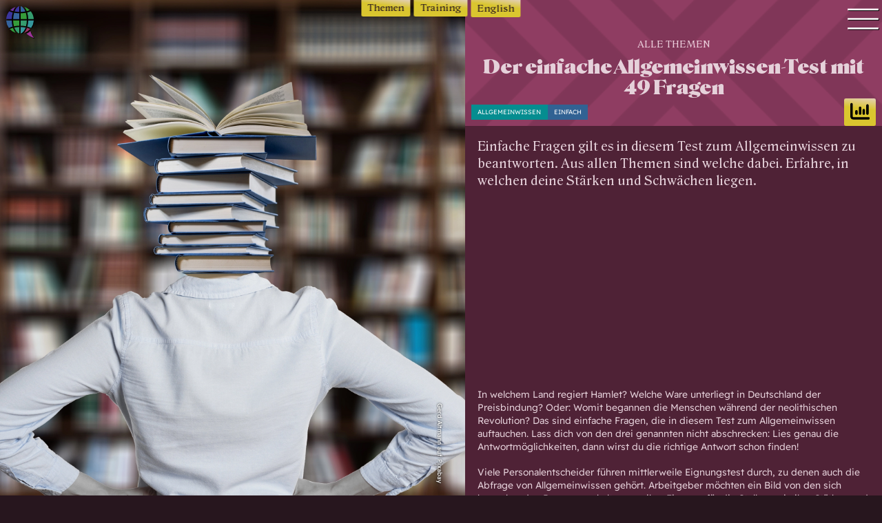

--- FILE ---
content_type: text/html; charset=UTF-8
request_url: https://quizworld.de/online-quiz/alle-themen-der-einfache-allgemeinwissen-test-mit-49-fragen/
body_size: 33039
content:
<!doctype html>
<html lang="de-DE" class="has-navbar-fixed-to no-js">
<head>
	<meta charset="UTF-8">
	<meta name="viewport" content="width=device-width, initial-scale=1">
	<link rel="profile" href="https://gmpg.org/xfn/11">
    <link rel="preconnect" href="https://b.delivery.consentmanager.net">
    <link rel="preconnect" href="https://cdn.consentmanager.net">
    <link rel="preconnect" href="https://secure.gravatar.com">
    <link rel="apple-touch-icon" sizes="180x180" href="https://quizworld.de/wp-content/themes/quiz/framework/image/favicon/apple-touch-icon.png">
    <link rel="icon" type="image/png" sizes="32x32" href="https://quizworld.de/wp-content/themes/quiz/framework/image/favicon/favicon-32x32.png">
    <link rel="icon" type="image/png" sizes="16x16" href="https://quizworld.de/wp-content/themes/quiz/framework/image/favicon/favicon-16x16.png">
    <link rel="manifest" href="https://quizworld.de/wp-content/themes/quiz/framework/image/favicon/site.webmanifest">
    <link rel="mask-icon" href="https://quizworld.de/wp-content/themes/quiz/framework/image/favicon/safari-pinned-tab.svg" color="#9c3564">
    <link rel="shortcut icon" href="https://quizworld.de/wp-content/themes/quiz/framework/image/favicon/favicon.ico">
    <meta name="msapplication-TileColor" content="#da532c">
    <meta name="msapplication-config" content="https://quizworld.de/wp-content/themes/quiz/framework/image/favicon/browserconfig.xml">
    <meta name="theme-color" content="#9c3564">

    <script>
        document.documentElement.classList.remove('no-js');
        document.documentElement.classList.add('js');
    </script>

    <script>
        document.documentElement.classList.add("is-just-loaded");
        if (document.referrer) {
            if (document.referrer.split('/')[2].split(':')[0] != window.location.hostname) {
                document.documentElement.className += ' is-first-impression';
            }
        } else {
            document.documentElement.className += ' is-first-impression';
        }

        function onLoadFunction(e) {
            document.documentElement.classList.add("js");
            document.documentElement.classList.remove("no-js");
            if (Function('/*@cc_on return document.documentMode===10@*/')()) {
                document.documentElement.className += ' is-ie10';
            }
            if (!!window.MSInputMethodContext && !!document.documentMode) {
                document.documentElement.className += ' is-ie11';
            }
            if (!!window.chrome && (!!window.chrome.webstore || !!window.chrome.runtime)) {
                document.documentElement.className += ' is-chrome'; // Chrome 1 - 79
            }
            if (typeof InstallTrigger !== 'undefined') {
                document.documentElement.className += ' is-firefox'; 	// Firefox 1.0+
            }
            if (/constructor/i.test(window.HTMLElement) || (function (p) {
                return p.toString() === "[object SafariRemoteNotification]";
            })(!window['safari'] || (typeof safari !== 'undefined' && window['safari'].pushNotification))) {
                document.documentElement.className += ' is-safari'; // Safari 3.0+ "[object HTMLElementConstructor]"
            }
            if ((!!window.opr && !!opr.addons) || !!window.opera || navigator.userAgent.indexOf(' OPR/') >= 0) {
                document.documentElement.className += ' is-opera'; // Opera 8.0+
            }
            if (!!window.StyleMedia) {
                document.documentElement.className += ' is-edge'; 	// Edge 20+
            }
            if (!!window.chrome && navigator.userAgent.indexOf("Edg") != -1) {
                document.documentElement.className += ' is-edge-chromium'; 	// Edge (based on chromium) detection
            }
            if (((!!window.opr) || (!!window.chrome)) && !!window.CSS) {
                document.documentElement.className += ' is-blink'; 	// Blink engine detection
            }

            setTimeout(function () {
                document.documentElement.classList.remove("is-just-loaded");
            }, 250);


        }

        if (document.readyState === 'complete') {
            onLoadFunction();
        } else {
            window.addEventListener('load', onLoadFunction());
        }
    </script>

    <script async type="text/javascript" src="//storage.googleapis.com/adtags/weischer/QMAX_po_quizworld.js"></script>

    <!-- Global site tag (gtag.js) - Google Analytics -->
    <script async type="text/plain" class="cmplazyload" data-cmp-vendor="s26" data-cmp-src="https://www.googletagmanager.com/gtag/js?id=G-SZ2S9Z8N1D"></script>
    <script>
        window.dataLayer = window.dataLayer || [];
        function gtag(){dataLayer.push(arguments);}
        gtag('js', new Date());
        gtag('config', 'G-SZ2S9Z8N1D');
    </script>

    <script type="text/javascript">
        window._taboola = window._taboola || [];
        _taboola.push({homepage:'auto'});
        !function (e, f, u, i) {
            if (!document.getElementById(i)){
                e.async = 1;
                e.src = u;
                e.id = i;
                f.parentNode.insertBefore(e, f);
            }
        }(document.createElement('script'),
            document.getElementsByTagName('script')[0],
            '//cdn.taboola.com/libtrc/quizworldde/loader.js',
            'tb_loader_script');
        if(window.performance && typeof window.performance.mark == 'function')
        {window.performance.mark('tbl_ic');}
    </script>

    <meta name='robots' content='index, follow, max-image-preview:large, max-snippet:-1, max-video-preview:-1' />
<link rel="alternate" hreflang="de" href="https://quizworld.de/online-quiz/alle-themen-der-einfache-allgemeinwissen-test-mit-49-fragen/" />
<link rel="alternate" hreflang="x-default" href="https://quizworld.de/online-quiz/alle-themen-der-einfache-allgemeinwissen-test-mit-49-fragen/" />

	<!-- This site is optimized with the Yoast SEO plugin v26.6 - https://yoast.com/wordpress/plugins/seo/ -->
	<title>Der Allgemeinwissen-Test mit 49 einfachen Fragen!</title>
	<meta name="description" content="Wie groß und gut ist dein Wissensschatz? Beantworte 49 Fragen im Allgemeinwissen-Test mit einfachen Fragen!" />
	<link rel="canonical" href="https://quizworld.de/online-quiz/alle-themen-der-einfache-allgemeinwissen-test-mit-49-fragen/" />
	<meta property="og:locale" content="de_DE" />
	<meta property="og:type" content="article" />
	<meta property="og:title" content="Der Allgemeinwissen-Test mit 49 einfachen Fragen!" />
	<meta property="og:description" content="Wie groß und gut ist dein Wissensschatz? Beantworte 49 Fragen im Allgemeinwissen-Test mit einfachen Fragen!" />
	<meta property="og:url" content="https://quizworld.de/online-quiz/alle-themen-der-einfache-allgemeinwissen-test-mit-49-fragen/" />
	<meta property="og:site_name" content="Quizworld" />
	<meta property="article:publisher" content="https://www.facebook.com/Quizworld-109831315053728" />
	<meta property="article:modified_time" content="2022-10-22T04:46:24+00:00" />
	<meta property="og:image" content="https://quizworld.de/wp-content/uploads/2022/03/Test-Allgemeinwissen-einfach.jpg" />
	<meta property="og:image:width" content="2000" />
	<meta property="og:image:height" content="2000" />
	<meta property="og:image:type" content="image/jpeg" />
	<meta name="twitter:card" content="summary_large_image" />
	<meta name="twitter:site" content="@QuizworldDe" />
	<meta name="twitter:label1" content="Geschätzte Lesezeit" />
	<meta name="twitter:data1" content="1 Minute" />
	<!-- / Yoast SEO plugin. -->



<link rel="alternate" type="application/rss+xml" title="Quizworld &raquo; Feed" href="https://quizworld.de/feed/" />
<link rel="alternate" type="application/rss+xml" title="Quizworld &raquo; Kommentar-Feed" href="https://quizworld.de/comments/feed/" />
<link rel="alternate" title="oEmbed (JSON)" type="application/json+oembed" href="https://quizworld.de/wp-json/oembed/1.0/embed?url=https%3A%2F%2Fquizworld.de%2Fonline-quiz%2Falle-themen-der-einfache-allgemeinwissen-test-mit-49-fragen%2F" />
<link rel="alternate" title="oEmbed (XML)" type="text/xml+oembed" href="https://quizworld.de/wp-json/oembed/1.0/embed?url=https%3A%2F%2Fquizworld.de%2Fonline-quiz%2Falle-themen-der-einfache-allgemeinwissen-test-mit-49-fragen%2F&#038;format=xml" />
<style id='wp-img-auto-sizes-contain-inline-css'>
img:is([sizes=auto i],[sizes^="auto," i]){contain-intrinsic-size:3000px 1500px}
/*# sourceURL=wp-img-auto-sizes-contain-inline-css */
</style>
<style id='wp-emoji-styles-inline-css'>

	img.wp-smiley, img.emoji {
		display: inline !important;
		border: none !important;
		box-shadow: none !important;
		height: 1em !important;
		width: 1em !important;
		margin: 0 0.07em !important;
		vertical-align: -0.1em !important;
		background: none !important;
		padding: 0 !important;
	}
/*# sourceURL=wp-emoji-styles-inline-css */
</style>
<style id='classic-theme-styles-inline-css'>
/*! This file is auto-generated */
.wp-block-button__link{color:#fff;background-color:#32373c;border-radius:9999px;box-shadow:none;text-decoration:none;padding:calc(.667em + 2px) calc(1.333em + 2px);font-size:1.125em}.wp-block-file__button{background:#32373c;color:#fff;text-decoration:none}
/*# sourceURL=/wp-includes/css/classic-themes.min.css */
</style>
<link rel='stylesheet' id='wp-components-css' href='https://quizworld.de/wp-includes/css/dist/components/style.min.css?ver=6.9' media='all' />
<link rel='stylesheet' id='wp-preferences-css' href='https://quizworld.de/wp-includes/css/dist/preferences/style.min.css?ver=6.9' media='all' />
<link rel='stylesheet' id='wp-block-editor-css' href='https://quizworld.de/wp-includes/css/dist/block-editor/style.min.css?ver=6.9' media='all' />
<link rel='stylesheet' id='popup-maker-block-library-style-css' href='https://quizworld.de/wp-content/plugins/popup-maker/dist/packages/block-library-style.css?ver=dbea705cfafe089d65f1' media='all' />
<link rel='stylesheet' id='perfecty-push-css' href='https://quizworld.de/wp-content/plugins/perfecty-push-notifications/public/css/perfecty-push-public.css?ver=1.6.5' media='all' />
<link rel='stylesheet' id='wpml-legacy-horizontal-list-0-css' href='https://quizworld.de/wp-content/plugins/sitepress-multilingual-cms/templates/language-switchers/legacy-list-horizontal/style.min.css?ver=1' media='all' />
<link rel='stylesheet' id='wpml-menu-item-0-css' href='https://quizworld.de/wp-content/plugins/sitepress-multilingual-cms/templates/language-switchers/menu-item/style.min.css?ver=1' media='all' />
<link rel='stylesheet' id='quiz-style-css' href='https://quizworld.de/wp-content/themes/quiz/framework/css/site.css?ver=4.0.4' media='all' />
<link rel='stylesheet' id='contact-form-7-css' href='https://quizworld.de/wp-content/plugins/contact-form-7/includes/css/styles.css?ver=6.1.4' media='all' />
<link rel='stylesheet' id='popup-maker-site-css' href='//quizworld.de/wp-content/uploads/pum/pum-site-styles.css?generated=1764171507&#038;ver=1.21.5' media='all' />
<script id="wpml-cookie-js-extra">
var wpml_cookies = {"wp-wpml_current_language":{"value":"de","expires":1,"path":"/"}};
var wpml_cookies = {"wp-wpml_current_language":{"value":"de","expires":1,"path":"/"}};
//# sourceURL=wpml-cookie-js-extra
</script>
<script data-minify="1" src="https://quizworld.de/wp-content/cache/min/1/wp-content/plugins/sitepress-multilingual-cms/res/js/cookies/language-cookie.js?ver=1767742009" id="wpml-cookie-js" defer data-wp-strategy="defer"></script>
<script src="https://quizworld.de/wp-includes/js/jquery/jquery.min.js?ver=3.7.1" id="jquery-core-js" data-rocket-defer defer></script>
<link rel="https://api.w.org/" href="https://quizworld.de/wp-json/" /><link rel="EditURI" type="application/rsd+xml" title="RSD" href="https://quizworld.de/xmlrpc.php?rsd" />
<meta name="generator" content="WordPress 6.9" />
<link rel='shortlink' href='https://quizworld.de/?p=24381' />
<meta name="generator" content="WPML ver:4.8.6 stt:1,3;" />
<script>
	window.PerfectyPushOptions = {
		path: "https://quizworld.de/wp-content/plugins/perfecty-push-notifications/public/js",
		dialogTitle: "Darf Quizworld dich über Neuigkeiten informieren?",
		dialogSubmit: "Ja, gerne!",
		dialogCancel: "Nicht jetzt.",
		settingsTitle: "Benachrichtigungen ändern",
		settingsOptIn: "Ich möchte über Neuigkeiten informiert werden.",
		settingsUpdateError: "Die Einstellungen konnten nicht geändert werden, versuche es bitte noch einmal.",
		serverUrl: "https://quizworld.de/wp-json/perfecty-push",
		vapidPublicKey: "BHXANFz8z0eBF1eSXrNYSl4ISFZ2G9oT-VrLhSN2SVpy9--8e0A5yQiX8T1UQVrA9KMExXzDbrzKTJIitGoH6ow",
		token: "7b1664b3da",
		tokenHeader: "X-WP-Nonce",
		enabled: true,
		unregisterConflicts: false,
		serviceWorkerScope: "/perfecty/push",
		loggerLevel: "error",
		loggerVerbose: false,
		hideBellAfterSubscribe: false,
		askPermissionsDirectly: false,
		unregisterConflictsExpression: "(OneSignalSDKWorker|wonderpush-worker-loader|webpushr-sw|subscribers-com\/firebase-messaging-sw|gravitec-net-web-push-notifications|push_notification_sw)",
		promptIconUrl: "https://quizworld.de/wp-content/uploads/2022/03/logogram-color.svg",
		visitsToDisplayPrompt: 0	}
</script>
<meta name="referrer" content="no-referrer-when-downgrade" />
<style> #wp-worthy-pixel { line-height: 1px; height: 1px; margin: 0; padding: 0; overflow: hidden; } </style>

<!-- Schema & Structured Data For WP v1.53 - -->
<script type="application/ld+json" class="saswp-schema-markup-output">
[{"@context":"https:\/\/schema.org\/","@graph":[{"@context":"https:\/\/schema.org\/","@type":"SiteNavigationElement","@id":"https:\/\/quizworld.de\/#quiz-suche","name":"Quiz Suche","url":"https:\/\/quizworld.de\/online-quiz\/"},{"@context":"https:\/\/schema.org\/","@type":"SiteNavigationElement","@id":"https:\/\/quizworld.de\/#quiz-themen","name":"Quiz Themen","url":"https:\/\/quizworld.de\/alle-themen\/"},{"@context":"https:\/\/schema.org\/","@type":"SiteNavigationElement","@id":"https:\/\/quizworld.de\/#quiz-training","name":"Quiz Training","url":"https:\/\/quizworld.de\/quiz-training\/"},{"@context":"https:\/\/schema.org\/","@type":"SiteNavigationElement","@id":"https:\/\/quizworld.de\/#zeit-quiz","name":"Zeit Quiz","url":"https:\/\/quizworld.de\/zeit-quiz-des-tages\/"},{"@context":"https:\/\/schema.org\/","@type":"SiteNavigationElement","@id":"https:\/\/quizworld.de\/#schwierigkeitsgrad","name":"Schwierigkeitsgrad","url":"https:\/\/quizworld.de\/schwierigkeitsgrad\/"},{"@context":"https:\/\/schema.org\/","@type":"SiteNavigationElement","@id":"https:\/\/quizworld.de\/#antworten","name":"Antworten","url":"https:\/\/quizworld.de\/antworten-auf-quizfragen\/"},{"@context":"https:\/\/schema.org\/","@type":"SiteNavigationElement","@id":"https:\/\/quizworld.de\/#alle-bestenlisten","name":"Alle Bestenlisten","url":"https:\/\/quizworld.de\/bestenliste\/"},{"@context":"https:\/\/schema.org\/","@type":"SiteNavigationElement","@id":"https:\/\/quizworld.de\/#offline-quiz","name":"Offline Quiz","url":"https:\/\/quizworld.de\/quizworld-gibt-es-auch-offline\/"},{"@context":"https:\/\/schema.org\/","@type":"SiteNavigationElement","@id":"https:\/\/quizworld.de\/#anmelden","name":"Anmelden","url":"https:\/\/quizworld.de\/anmelden\/"}]},

{"@context":"https:\/\/schema.org\/","@type":"NewsArticle","@id":"https:\/\/quizworld.de\/online-quiz\/alle-themen-der-einfache-allgemeinwissen-test-mit-49-fragen\/#newsarticle","url":"https:\/\/quizworld.de\/online-quiz\/alle-themen-der-einfache-allgemeinwissen-test-mit-49-fragen\/","headline":"Der einfache Allgemeinwissen-Test mit 49 Fragen","mainEntityOfPage":"Quizworld","datePublished":"2022-10-20T13:42:39+02:00","dateModified":"2022-10-22T06:46:24+02:00","description":"Wie gro\u00df und gut ist dein Wissensschatz? Beantworte 49 Fragen im Allgemeinwissen-Test mit einfachen Fragen!","articleSection":"","articleBody":"In welchem Land regiert Hamlet? Welche Ware unterliegt in Deutschland der Preisbindung? Oder: Womit begannen die Menschen w\u00e4hrend der neolithischen Revolution? Das sind einfache Fragen, die in diesem Test zum Allgemeinwissen auftauchen. Lass dich von den drei genannten nicht abschrecken: Lies genau die Antwortm\u00f6glichkeiten, dann wirst du die richtige Antwort schon finden!    Viele Personalentscheider f\u00fchren mittlerweile Eignungstest durch, zu denen auch die Abfrage von Allgemeinwissen geh\u00f6rt. Arbeitgeber m\u00f6chten ein Bild von den sich bewerbenden Personen erhalten, um ihre Eignung f\u00fcr die Stelle sowie ihre St\u00e4rken und Schw\u00e4chen zu erkennen. In diesem Allgemeinwissen-Test kannst du 49 Fragen spielen, die alle mit dem Schwierigkeitsgrad einfach gekennzeichnet sind.        Weitere Quizfragen zur Auffrischung deines Wissens\u00a0\u00a0  \u2013 Frankfurter Buchmesse:\u00a0Teste dein Literaturwissen!  \u2013 Erfinder: Kennst du diese ber\u00fchmten\u00a0Erfinder?  \u2013 21\u00a0Scherzfragen mit Antworten\u00a0warten auf dich!  \u2013 Ber\u00fchmte Personen: Kennst du die 99\u00a0M\u00e4nner der Weltgeschichte?  \u2013 Teste dein Wissen im\u00a0Deutschen Kaiserreich-Quiz!        Der Allgemeinwissen-Test setzt sich aus allen thematischen Bereichen zusammen. Geschichte und Politik, Kenntnisse \u00fcber die Geographie unserer Erde oder auch einzelner L\u00e4nder geh\u00f6ren dazu. Das Wissen \u00fcber Kunst, Literatur und Musik ist ebenfalls ein Bestandteil. Allt\u00e4gliche Themen wie Sport oder Filmen, Serien und Videospielen geh\u00f6ren ebenfalls zum Allgemeinwissen. Sie zeigen, ob sich jemand tagesaktuell informiert und auf der H\u00f6he der Zeit ist. Au\u00dferdem werden dadurch auch bestimmte Interessen sichtbar.    Die veranschlagte Zeit von 24,5 Minuten wirst du f\u00fcr diesen Test zum Allgemeinwissen mit 49 einfachen Fragen definitiv nicht ben\u00f6tigen. Garantiert kannst du viele Fragen in einer geringeren Zeit als 30 Sekunden richtig beantworten. Im mittleren, schweren und superschweren Schwierigkeitsgraden wird dies aber immer herausfordernder.    Du m\u00f6chtest wissen, wo deine St\u00e4rken und Schw\u00e4chen liegen? Dann teste deinen Wissensstand und starte den Test zum Allgemeinwissen mit 49 einfachen Fragen!","keywords":"","name":"Der Allgemeinwissen-Test mit 49 einfachen Fragen!","thumbnailUrl":"https:\/\/quizworld.de\/wp-content\/uploads\/2022\/03\/Test-Allgemeinwissen-einfach-150x150.jpg","wordCount":"270","timeRequired":"PT1M12S","author":{"@type":"Person","name":"Ines Walk","description":"Beim Spaziergang in Corona-Zeiten ist mir die Idee f\u00fcr Quizworld gekommen. Ein Freund hat mir geholfen, sie weiterzuentwickeln. Es geht darum, sich sinnvoll und unterhaltsam die Zeit zu vertreiben. \r\n\r\nAls erfahrene Online-Redakteurin mit \u00fcber zwei Jahrzehnten Praxis verf\u00fcge ich \u00fcber ein breites Spektrum an Schreibf\u00e4higkeiten. Ich bin darauf spezialisiert, komplexe Informationen zu recherchieren, zu analysieren und in klare, ansprechende Texte umzuwandeln.\r\n\r\nDa ich ein auf Fakten orientierter Mensch bin, empfinde ich es als super, Wissen aufzubereiten und anderen n\u00e4herzubringen. Den gleichen Spa\u00df, den ich bei der Erstellung von Quizfragen habe, w\u00fcnsche ich dir beim L\u00f6sen derselben.","url":"https:\/\/quizworld.de\/profil\/iwalk\/","sameAs":[],"image":{"@type":"ImageObject","url":"https:\/\/quizworld.de\/wp-content\/uploads\/tml-avatars\/Mein-Auge.jpg","height":96,"width":96}},"editor":{"@type":"Person","name":"Ines Walk","description":"Beim Spaziergang in Corona-Zeiten ist mir die Idee f\u00fcr Quizworld gekommen. Ein Freund hat mir geholfen, sie weiterzuentwickeln. Es geht darum, sich sinnvoll und unterhaltsam die Zeit zu vertreiben. \r\n\r\nAls erfahrene Online-Redakteurin mit \u00fcber zwei Jahrzehnten Praxis verf\u00fcge ich \u00fcber ein breites Spektrum an Schreibf\u00e4higkeiten. Ich bin darauf spezialisiert, komplexe Informationen zu recherchieren, zu analysieren und in klare, ansprechende Texte umzuwandeln.\r\n\r\nDa ich ein auf Fakten orientierter Mensch bin, empfinde ich es als super, Wissen aufzubereiten und anderen n\u00e4herzubringen. Den gleichen Spa\u00df, den ich bei der Erstellung von Quizfragen habe, w\u00fcnsche ich dir beim L\u00f6sen derselben.","url":"https:\/\/quizworld.de\/profil\/iwalk\/","sameAs":[],"image":{"@type":"ImageObject","url":"https:\/\/quizworld.de\/wp-content\/uploads\/tml-avatars\/Mein-Auge.jpg","height":96,"width":96}},"publisher":{"@type":"Organization","name":"Quizworld","url":"https:\/\/quizworld.de","logo":{"@type":"ImageObject","url":"https:\/\/quizworld.de\/wp-content\/uploads\/2022\/10\/quizworld-logo-text.png","width":400,"height":95}},"image":[{"@type":"ImageObject","@id":"https:\/\/quizworld.de\/online-quiz\/alle-themen-der-einfache-allgemeinwissen-test-mit-49-fragen\/#primaryimage","url":"https:\/\/quizworld.de\/wp-content\/uploads\/2022\/03\/Test-Allgemeinwissen-einfach.jpg","width":"2000","height":"2000","caption":"Online Test Allgemeinwissen einfach"},{"@type":"ImageObject","url":"https:\/\/quizworld.de\/wp-content\/uploads\/2022\/03\/Test-Allgemeinwissen-einfach-1200x900.jpg","width":"1200","height":"900","caption":"Online Test Allgemeinwissen einfach"},{"@type":"ImageObject","url":"https:\/\/quizworld.de\/wp-content\/uploads\/2022\/03\/Test-Allgemeinwissen-einfach-1200x675.jpg","width":"1200","height":"675","caption":"Online Test Allgemeinwissen einfach"},{"@type":"ImageObject","url":"https:\/\/quizworld.de\/wp-content\/uploads\/2022\/03\/Test-Allgemeinwissen-einfach.jpg","width":"2000","height":"2000","caption":"Online Test Allgemeinwissen einfach"}]}]
</script>

<noscript><style id="rocket-lazyload-nojs-css">.rll-youtube-player, [data-lazy-src]{display:none !important;}</style></noscript>
<style id='global-styles-inline-css'>
:root{--wp--preset--aspect-ratio--square: 1;--wp--preset--aspect-ratio--4-3: 4/3;--wp--preset--aspect-ratio--3-4: 3/4;--wp--preset--aspect-ratio--3-2: 3/2;--wp--preset--aspect-ratio--2-3: 2/3;--wp--preset--aspect-ratio--16-9: 16/9;--wp--preset--aspect-ratio--9-16: 9/16;--wp--preset--color--black: #000000;--wp--preset--color--cyan-bluish-gray: #abb8c3;--wp--preset--color--white: #ffffff;--wp--preset--color--pale-pink: #f78da7;--wp--preset--color--vivid-red: #cf2e2e;--wp--preset--color--luminous-vivid-orange: #ff6900;--wp--preset--color--luminous-vivid-amber: #fcb900;--wp--preset--color--light-green-cyan: #7bdcb5;--wp--preset--color--vivid-green-cyan: #00d084;--wp--preset--color--pale-cyan-blue: #8ed1fc;--wp--preset--color--vivid-cyan-blue: #0693e3;--wp--preset--color--vivid-purple: #9b51e0;--wp--preset--gradient--vivid-cyan-blue-to-vivid-purple: linear-gradient(135deg,rgb(6,147,227) 0%,rgb(155,81,224) 100%);--wp--preset--gradient--light-green-cyan-to-vivid-green-cyan: linear-gradient(135deg,rgb(122,220,180) 0%,rgb(0,208,130) 100%);--wp--preset--gradient--luminous-vivid-amber-to-luminous-vivid-orange: linear-gradient(135deg,rgb(252,185,0) 0%,rgb(255,105,0) 100%);--wp--preset--gradient--luminous-vivid-orange-to-vivid-red: linear-gradient(135deg,rgb(255,105,0) 0%,rgb(207,46,46) 100%);--wp--preset--gradient--very-light-gray-to-cyan-bluish-gray: linear-gradient(135deg,rgb(238,238,238) 0%,rgb(169,184,195) 100%);--wp--preset--gradient--cool-to-warm-spectrum: linear-gradient(135deg,rgb(74,234,220) 0%,rgb(151,120,209) 20%,rgb(207,42,186) 40%,rgb(238,44,130) 60%,rgb(251,105,98) 80%,rgb(254,248,76) 100%);--wp--preset--gradient--blush-light-purple: linear-gradient(135deg,rgb(255,206,236) 0%,rgb(152,150,240) 100%);--wp--preset--gradient--blush-bordeaux: linear-gradient(135deg,rgb(254,205,165) 0%,rgb(254,45,45) 50%,rgb(107,0,62) 100%);--wp--preset--gradient--luminous-dusk: linear-gradient(135deg,rgb(255,203,112) 0%,rgb(199,81,192) 50%,rgb(65,88,208) 100%);--wp--preset--gradient--pale-ocean: linear-gradient(135deg,rgb(255,245,203) 0%,rgb(182,227,212) 50%,rgb(51,167,181) 100%);--wp--preset--gradient--electric-grass: linear-gradient(135deg,rgb(202,248,128) 0%,rgb(113,206,126) 100%);--wp--preset--gradient--midnight: linear-gradient(135deg,rgb(2,3,129) 0%,rgb(40,116,252) 100%);--wp--preset--font-size--small: 13px;--wp--preset--font-size--medium: 20px;--wp--preset--font-size--large: 36px;--wp--preset--font-size--x-large: 42px;--wp--preset--spacing--20: 0.44rem;--wp--preset--spacing--30: 0.67rem;--wp--preset--spacing--40: 1rem;--wp--preset--spacing--50: 1.5rem;--wp--preset--spacing--60: 2.25rem;--wp--preset--spacing--70: 3.38rem;--wp--preset--spacing--80: 5.06rem;--wp--preset--shadow--natural: 6px 6px 9px rgba(0, 0, 0, 0.2);--wp--preset--shadow--deep: 12px 12px 50px rgba(0, 0, 0, 0.4);--wp--preset--shadow--sharp: 6px 6px 0px rgba(0, 0, 0, 0.2);--wp--preset--shadow--outlined: 6px 6px 0px -3px rgb(255, 255, 255), 6px 6px rgb(0, 0, 0);--wp--preset--shadow--crisp: 6px 6px 0px rgb(0, 0, 0);}:where(.is-layout-flex){gap: 0.5em;}:where(.is-layout-grid){gap: 0.5em;}body .is-layout-flex{display: flex;}.is-layout-flex{flex-wrap: wrap;align-items: center;}.is-layout-flex > :is(*, div){margin: 0;}body .is-layout-grid{display: grid;}.is-layout-grid > :is(*, div){margin: 0;}:where(.wp-block-columns.is-layout-flex){gap: 2em;}:where(.wp-block-columns.is-layout-grid){gap: 2em;}:where(.wp-block-post-template.is-layout-flex){gap: 1.25em;}:where(.wp-block-post-template.is-layout-grid){gap: 1.25em;}.has-black-color{color: var(--wp--preset--color--black) !important;}.has-cyan-bluish-gray-color{color: var(--wp--preset--color--cyan-bluish-gray) !important;}.has-white-color{color: var(--wp--preset--color--white) !important;}.has-pale-pink-color{color: var(--wp--preset--color--pale-pink) !important;}.has-vivid-red-color{color: var(--wp--preset--color--vivid-red) !important;}.has-luminous-vivid-orange-color{color: var(--wp--preset--color--luminous-vivid-orange) !important;}.has-luminous-vivid-amber-color{color: var(--wp--preset--color--luminous-vivid-amber) !important;}.has-light-green-cyan-color{color: var(--wp--preset--color--light-green-cyan) !important;}.has-vivid-green-cyan-color{color: var(--wp--preset--color--vivid-green-cyan) !important;}.has-pale-cyan-blue-color{color: var(--wp--preset--color--pale-cyan-blue) !important;}.has-vivid-cyan-blue-color{color: var(--wp--preset--color--vivid-cyan-blue) !important;}.has-vivid-purple-color{color: var(--wp--preset--color--vivid-purple) !important;}.has-black-background-color{background-color: var(--wp--preset--color--black) !important;}.has-cyan-bluish-gray-background-color{background-color: var(--wp--preset--color--cyan-bluish-gray) !important;}.has-white-background-color{background-color: var(--wp--preset--color--white) !important;}.has-pale-pink-background-color{background-color: var(--wp--preset--color--pale-pink) !important;}.has-vivid-red-background-color{background-color: var(--wp--preset--color--vivid-red) !important;}.has-luminous-vivid-orange-background-color{background-color: var(--wp--preset--color--luminous-vivid-orange) !important;}.has-luminous-vivid-amber-background-color{background-color: var(--wp--preset--color--luminous-vivid-amber) !important;}.has-light-green-cyan-background-color{background-color: var(--wp--preset--color--light-green-cyan) !important;}.has-vivid-green-cyan-background-color{background-color: var(--wp--preset--color--vivid-green-cyan) !important;}.has-pale-cyan-blue-background-color{background-color: var(--wp--preset--color--pale-cyan-blue) !important;}.has-vivid-cyan-blue-background-color{background-color: var(--wp--preset--color--vivid-cyan-blue) !important;}.has-vivid-purple-background-color{background-color: var(--wp--preset--color--vivid-purple) !important;}.has-black-border-color{border-color: var(--wp--preset--color--black) !important;}.has-cyan-bluish-gray-border-color{border-color: var(--wp--preset--color--cyan-bluish-gray) !important;}.has-white-border-color{border-color: var(--wp--preset--color--white) !important;}.has-pale-pink-border-color{border-color: var(--wp--preset--color--pale-pink) !important;}.has-vivid-red-border-color{border-color: var(--wp--preset--color--vivid-red) !important;}.has-luminous-vivid-orange-border-color{border-color: var(--wp--preset--color--luminous-vivid-orange) !important;}.has-luminous-vivid-amber-border-color{border-color: var(--wp--preset--color--luminous-vivid-amber) !important;}.has-light-green-cyan-border-color{border-color: var(--wp--preset--color--light-green-cyan) !important;}.has-vivid-green-cyan-border-color{border-color: var(--wp--preset--color--vivid-green-cyan) !important;}.has-pale-cyan-blue-border-color{border-color: var(--wp--preset--color--pale-cyan-blue) !important;}.has-vivid-cyan-blue-border-color{border-color: var(--wp--preset--color--vivid-cyan-blue) !important;}.has-vivid-purple-border-color{border-color: var(--wp--preset--color--vivid-purple) !important;}.has-vivid-cyan-blue-to-vivid-purple-gradient-background{background: var(--wp--preset--gradient--vivid-cyan-blue-to-vivid-purple) !important;}.has-light-green-cyan-to-vivid-green-cyan-gradient-background{background: var(--wp--preset--gradient--light-green-cyan-to-vivid-green-cyan) !important;}.has-luminous-vivid-amber-to-luminous-vivid-orange-gradient-background{background: var(--wp--preset--gradient--luminous-vivid-amber-to-luminous-vivid-orange) !important;}.has-luminous-vivid-orange-to-vivid-red-gradient-background{background: var(--wp--preset--gradient--luminous-vivid-orange-to-vivid-red) !important;}.has-very-light-gray-to-cyan-bluish-gray-gradient-background{background: var(--wp--preset--gradient--very-light-gray-to-cyan-bluish-gray) !important;}.has-cool-to-warm-spectrum-gradient-background{background: var(--wp--preset--gradient--cool-to-warm-spectrum) !important;}.has-blush-light-purple-gradient-background{background: var(--wp--preset--gradient--blush-light-purple) !important;}.has-blush-bordeaux-gradient-background{background: var(--wp--preset--gradient--blush-bordeaux) !important;}.has-luminous-dusk-gradient-background{background: var(--wp--preset--gradient--luminous-dusk) !important;}.has-pale-ocean-gradient-background{background: var(--wp--preset--gradient--pale-ocean) !important;}.has-electric-grass-gradient-background{background: var(--wp--preset--gradient--electric-grass) !important;}.has-midnight-gradient-background{background: var(--wp--preset--gradient--midnight) !important;}.has-small-font-size{font-size: var(--wp--preset--font-size--small) !important;}.has-medium-font-size{font-size: var(--wp--preset--font-size--medium) !important;}.has-large-font-size{font-size: var(--wp--preset--font-size--large) !important;}.has-x-large-font-size{font-size: var(--wp--preset--font-size--x-large) !important;}
/*# sourceURL=global-styles-inline-css */
</style>
<meta name="generator" content="WP Rocket 3.20.2" data-wpr-features="wpr_defer_js wpr_minify_js wpr_lazyload_images wpr_image_dimensions wpr_desktop" /></head>
<body class="wp-singular quiz-template-default single single-quiz postid-24381 wp-theme-quiz"> 

<svg xmlns="http://www.w3.org/2000/svg" style="display:none">
    <defs>
        <style>symbol path, symbol polygon, symbol circle {
                fill: currentColor;
                stroke: none;
                stroke-linecap: round;
                stroke-linejoin: round;
                stroke-width: 1.5px;
                vector-effect: non-scaling-stroke;
            }
        </style>
    </defs>
    <symbol id="logocolor" preserveaspectratio="xMinYMin meet" viewbox="0 0 355.4504 84.4109">
        <path d="M226.6678,53.1379a17.8508,17.8508,0,0,0,17.7915,17.85c.5453-.0017,1.0816-.0307,1.6126-.0753.0726-.0063.1471-.004.22-.0111.23-.0218.4508-.0679.6778-.0978a17.83,17.83,0,0,0-1.4321-35.4667c-.3575-.0193-.7118-.0473-1.0766-.0484A17.851,17.851,0,0,0,226.6678,53.1379ZM241.13,44.2117a21.5023,21.5023,0,0,1,1.246-5.5032q.8-1.8864,2.0168-1.8879,1.3458,0,2.2075,1.8879a19.6736,19.6736,0,0,1,1.31,5.5032,73.6938,73.6938,0,0,1,.4485,8.862A75.3494,75.3494,0,0,1,247.9108,62a20.2726,20.2726,0,0,1-1.31,5.5985q-.8618,1.9194-2.2075,1.92-1.218,0-2.0168-1.92A22.162,22.162,0,0,1,241.13,62a75.3494,75.3494,0,0,1-.4485-8.9266A73.6938,73.6938,0,0,1,241.13,44.2117Z"></path>
        <path d="M99.0981,67.1479c0-.554.0118-1.1294.0323-1.7274s.0528-1.1089.0967-1.5361l-.0645-.0638a24.7869,24.7869,0,0,1-3.55,3.2313,23.4148,23.4148,0,0,1-4.7052,2.8157,11.8435,11.8435,0,0,1-4.8634,1.12,6.1909,6.1909,0,0,1-4.7667-1.8242,6.7265,6.7265,0,0,1-1.6944-4.7666V48.2072a12.5475,12.5475,0,0,0-.6713-4.5109,4.4209,4.4209,0,0,0-2.3365-2.4632v-.192a29.0159,29.0159,0,0,0,6.2061-.8,25.0054,25.0054,0,0,0,5.7282-2.1114,18.1557,18.1557,0,0,0,4.5117-3.2313h.1905V61.3889a4.1474,4.1474,0,0,0,.4808,2.1437,1.683,1.683,0,0,0,1.5684.8,4.4561,4.4561,0,0,0,1.7911-.2873,12.61,12.61,0,0,0,1.8557-.8V48.2072a10.8732,10.8732,0,0,0-.7681-4.4786,5.0181,5.0181,0,0,0-2.6237-2.4955v-.192a43.5391,43.5391,0,0,0,6.1416-.96,28.6734,28.6734,0,0,0,5.8543-2.0154,20.72,20.72,0,0,0,4.8956-3.1675h.1935V62.4765a9.26,9.26,0,0,0,.7036,3.8073,4.3577,4.3577,0,0,0,2.3042,2.272v.192a43.6369,43.6369,0,0,0-8.607.7036,62.6493,62.6493,0,0,0-7.71,1.9194h-.1935Z"></path>
        <path d="M122.0052,64.0764V47.5674a11.1791,11.1791,0,0,0-.6391-3.775,4.2407,4.2407,0,0,0-2.4332-2.5593v-.192a29.9721,29.9721,0,0,0,5.9833-.7681,27.0073,27.0073,0,0,0,5.9188-2.0792,17.504,17.504,0,0,0,4.7373-3.2957h.1906V64.0764a9.658,9.658,0,0,0,.6068,3.4555,4.1254,4.1254,0,0,0,1.9524,2.3035v.192H118.9974v-.192a4.9891,4.9891,0,0,0,2.2075-2.24A7.5036,7.5036,0,0,0,122.0052,64.0764Zm-1.0876-36.7285a7.0553,7.0553,0,0,1,1.0231-3.7758,7.5019,7.5019,0,0,1,2.8172-2.6553,8.0463,8.0463,0,0,1,3.9664-.9916,7.7633,7.7633,0,0,1,3.8725.9916,8.1256,8.1256,0,0,1,2.8466,2.6553,6.93,6.93,0,0,1,0,7.4549,8.293,8.293,0,0,1-2.8466,2.72,7.5736,7.5736,0,0,1-3.8725,1.0231,7.8477,7.8477,0,0,1-3.9664-1.0231,7.6534,7.6534,0,0,1-2.8172-2.72A6.9835,6.9835,0,0,1,120.9176,27.3479Z"></path>
        <path d="M174.9869,57.9979l-3.0723,14.2692h-.255a5.4231,5.4231,0,0,0-4.67-2.24H141.8429v-.192l15.8684-31.9941.51.0645a12.4653,12.4653,0,0,0-6.0448,1.4394,20.7,20.7,0,0,0-4.96,3.8073,65.0215,65.0215,0,0,0-4.6054,5.3113l-.258-.1283,3.1367-14.333h.1906a4.2922,4.2922,0,0,0,1.8556,1.6951,6.7241,6.7241,0,0,0,2.8788.5446h23.5491v.192L158.16,68.4275l.7036-.0637a12.3713,12.3713,0,0,0,5.9833-1.4717,22.22,22.22,0,0,0,5.1184-3.8711q2.3965-2.4,4.7022-5.1514Z"></path>
        <path d="M202.5668,40.081l.83,3.2-11.26,27.3864h-.4486L179.5952,43.3446q-1.09-2.5583-1.9524-4.4149a4.6669,4.6669,0,0,0-2.4009-2.4955v-.192h19.9022v.192a3.0035,3.0035,0,0,0-1.92,2.5592,7.8347,7.8347,0,0,0,.7035,3.9034l4.5439,11.1977-1.5361.4478Zm21.5614,2.7513-11.389,27.8349h-.4485L198.9815,40.7853a14.18,14.18,0,0,0-1.31-2.6875,3.8336,3.8336,0,0,0-1.8234-1.6636v-.192H215.94v.192a3.8464,3.8464,0,0,0-2.2719,2.6875,6.2109,6.2109,0,0,0,.5423,3.7751L218.9453,54.35l-1.4072.192,4.4794-11.6455a5.7109,5.7109,0,0,0,.4163-3.9671,4.124,4.124,0,0,0-2.527-2.4955v-.192h8.5748v.192a5.2348,5.2348,0,0,0-2.4655,2.4632A29.2434,29.2434,0,0,0,224.1282,42.8323Z"></path>
        <path d="M281.2,38.9934q0,1.1521-.0616,2.3672-.0659,1.217-.1289,1.92l.1289.0638a11.6431,11.6431,0,0,1,1.8528-3.9356,12.6575,12.6575,0,0,1,3.1045-3.1031A6.29,6.29,0,0,1,289.71,35.09a5.1983,5.1983,0,0,1,3.9693,1.8234,6.536,6.536,0,0,1,1.6621,4.5754,6.1953,6.1953,0,0,1-1.5683,4.3834,4.8524,4.8524,0,0,1-3.6791,1.6951,4.0082,4.0082,0,0,1-2.4625-.7358,8.2778,8.2778,0,0,1-1.6944-1.6636q-.708-.9267-1.3456-1.6314a1.94,1.94,0,0,0-1.4716-.7043,1.6116,1.6116,0,0,0-1.0231.3525,7.4908,7.4908,0,0,0-.9587.9278V64.0764a7.4979,7.4979,0,0,0,.7652,3.3918,5.4591,5.4591,0,0,0,2.24,2.3672v.192H264.499v-.192a5.6523,5.6523,0,0,0,2.272-2.3672,7.2269,7.2269,0,0,0,.8-3.3918V47.5674a10.4384,10.4384,0,0,0-.6713-3.8711,4.3934,4.3934,0,0,0-2.401-2.4632v-.192a29.4538,29.4538,0,0,0,5.9511-.7681,25.8806,25.8806,0,0,0,5.8249-2.0792,18.9248,18.9248,0,0,0,4.7345-3.2957h.19Z"></path>
        <path d="M312.4267,18.2616V64.0764a9.2418,9.2418,0,0,0,.6391,3.4555,4.2669,4.2669,0,0,0,1.9847,2.3035v.192H295.6613v-.192a5.024,5.024,0,0,0,2.1429-2.2712,7.8147,7.8147,0,0,0,.7358-3.4878V30.931a9.575,9.575,0,0,0-.7358-3.7436,4.8723,4.8723,0,0,0-2.4625-2.5915v-.192a31.0054,31.0054,0,0,0,6.0478-.7673,27.491,27.491,0,0,0,6.0155-2.08,18.4279,18.4279,0,0,0,4.8312-3.295Z"></path>
        <path d="M317.1851,56.0784a23.4414,23.4414,0,0,1,1.2488-7.5831,21.4222,21.4222,0,0,1,3.5823-6.5909,16.6434,16.6434,0,0,1,5.7283-4.5746,17.2041,17.2041,0,0,1,7.6777-1.6637,8.6054,8.6054,0,0,1,1.92.192q.8311.1914,1.5332.3841V30.931a8.9848,8.9848,0,0,0-.7974-3.7436,5.0649,5.0649,0,0,0-2.72-2.5915v-.192a33.0475,33.0475,0,0,0,6.1738-.7358A26.2634,26.2634,0,0,0,347.547,21.62a16.5937,16.5937,0,0,0,4.7667-3.3588h.1935V62.2852a9.2037,9.2037,0,0,0,.7035,3.6791,4.6521,4.6521,0,0,0,2.24,2.4v.192a40.21,40.21,0,0,0-8.607.8,69.5816,69.5816,0,0,0-7.7744,2.0154h-.2551V68.108q0-1.0872.0616-1.9517.066-.864.1935-1.6321l-.129-.0638a12.7788,12.7788,0,0,1-2.527,2.8158,17.8439,17.8439,0,0,1-3.84,2.527,9.9367,9.9367,0,0,1-4.4471,1.056,8.9553,8.9553,0,0,1-5.6608-1.9194,12.7536,12.7536,0,0,1-3.8726-5.279A19.4615,19.4615,0,0,1,317.1851,56.0784Zm14.4612-4.9272q.0617,6.718,1.4717,9.95,1.4072,3.232,3.6468,3.2313a5.4922,5.4922,0,0,0,1.0231-.096,3.5784,3.5784,0,0,0,1.0876-.4156V39.8252a3.4035,3.4035,0,0,0-.5423-1.9516,1.8436,1.8436,0,0,0-1.6329-.8q-1.3412,0-2.527,1.9194a16.1615,16.1615,0,0,0-1.8556,5.1192A34.2485,34.2485,0,0,0,331.6463,51.1512Z"></path>
        <path d="M73.2776,83.5116a43.3435,43.3435,0,0,1-5.7594-9.2278c-1.0942-2.39-2.0775-4.8008-2.9221-7.1642l-.2019-.5656-.4392.41a30.8558,30.8558,0,0,1-9.3565,6.0045l-.4932.2666.5055.52a46.7761,46.7761,0,0,0,8.9419,6.7A37.2623,37.2623,0,0,0,72.8152,84.32l.3576.0909.24-.7321Z"
              style="fill: #3d628f"></path>
        <path d="M24.174,10.0442c-.618,1.1929-1.1662,2.3793-1.6338,3.5263l-.2183.5373.57.1017a78.6894,78.6894,0,0,0,11.4223,1.158l.4841.0147V0l-.6014.177C30.5077,1.2616,26.9484,4.7649,24.174,10.0442Z"
              style="fill: #3d8f6a"></path>
        <path d="M21.5536,17.62l-.4162-.078-.1192.4053a63.7623,63.7623,0,0,0-2.4866,16.134l-.0146.4841H34.7986V18.9442l-.4566-.0119A82.0078,82.0078,0,0,1,21.5536,17.62Z"
              style="fill: #3e8b8f"></path>
        <path d="M18.5316,38.6146A64.3876,64.3876,0,0,0,20.5891,53.179l.1118.4226.4291-.0825a80.9342,80.9342,0,0,1,13.21-1.3973l.4584-.0119V38.1305H18.517Z"
              style="fill: #8f3d62"></path>
        <path d="M22.32,56.9473l-.5391.1017.1852.5181a40.345,40.345,0,0,0,2.2078,5.0711c2.7744,5.2757,6.3337,8.779,10.0232,9.8646l.6014.1769V55.6728l-.4823.0138A76.5823,76.5823,0,0,0,22.32,56.9473Z"
              style="fill: #903d8b"></path>
        <path d="M18.2107,13.2028l.4035.1045.1522-.39a35.9227,35.9227,0,0,1,5.6185-9.9333l1.1057-1.3386-1.6283.5987A36.3047,36.3047,0,0,0,11.1949,10.15l-.5208.5006.6675.2732A54.3312,54.3312,0,0,0,18.2107,13.2028Z"
              style="fill: #3d8f41"></path>
        <path d="M14.7523,34.11a67.3151,67.3151,0,0,1,2.5526-16.93l.1357-.464-.4676-.1219A55.0464,55.0464,0,0,1,8.45,13.6283L8.1179,13.48l-.2274.2842A36.165,36.165,0,0,0,.0422,34.066l-.033.5H14.74Z"
              style="fill: #3d8f6a"></path>
        <path d="M17.0206,54.4571l-.121-.4539a67.5176,67.5176,0,0,1-2.1473-15.417l-.0128-.4557H0l.0293.4969a36.2764,36.2764,0,0,0,6.8178,19.134l.2292.3191.354-.1714a51.7673,51.7673,0,0,1,9.1374-3.331Z"
              style="fill: #3e8b8f"></path>
        <path d="M18.22,58.3024l-.143-.41-.42.1118a50.5894,50.5894,0,0,0-7.6191,2.69l-.6014.27.4529.48a36.7293,36.7293,0,0,0,14.237,9.3291l1.6559.5941-1.1388-1.3405A37.4324,37.4324,0,0,1,18.22,58.3024Z"
              style="fill: #8f3d62"></path>
        <path d="M50.53,14.21l.57-.1017-.2182-.5373c-.4676-1.147-1.0159-2.3334-1.6338-3.529C46.4739,4.7659,42.9147,1.2625,39.2252.177L38.6238,0V15.3822l.4841-.0147A78.6894,78.6894,0,0,0,50.53,14.21Z"
              style="fill: #3e8b8f"></path>
        <path d="M54.8908,34.0816a63.87,63.87,0,0,0-2.4866-16.134l-.1192-.4053-.4162.078A82.0555,82.0555,0,0,1,39.08,18.9323l-.4566.0119V34.5657H54.9054Z"
              style="fill: #8f3d62"></path>
        <path d="M52.2924,53.5191l.4291.0825.1118-.4226a64.3876,64.3876,0,0,0,2.0575-14.5644l.0146-.4841H38.6238V52.11l.4584.0119A80.9342,80.9342,0,0,1,52.2924,53.5191Z"
              style="fill: #903d8b"></path>
        <path d="M51.4562,57.5671l.1852-.5181-.5391-.1017A76.5823,76.5823,0,0,0,39.106,55.6866l-.4822-.0138V72.6806l.6014-.1778c3.69-1.0865,7.2487-4.59,10.0232-9.8646A40.345,40.345,0,0,0,51.4562,57.5671Z"
              style="fill: #6a3d8f"></path>
        <path d="M54.656,12.9177l.1522.39.4035-.1045a54.226,54.226,0,0,0,6.8691-2.2793l.6693-.2741-.5226-.5A36.3163,36.3163,0,0,0,49.56,2.2445l-1.6283-.5987,1.1057,1.3386A35.9227,35.9227,0,0,1,54.656,12.9177Z"
              style="fill: #8f3d62"></path>
        <path d="M55.98,16.7162l.1357.464A67.2679,67.2679,0,0,1,58.67,34.11l.0128.4556h14.73l-.033-.5006a36.1922,36.1922,0,0,0-7.8483-20.3012l-.2256-.2842-.3319.1486a55.2015,55.2015,0,0,1-8.5268,2.966Z"
              style="fill: #903d8b"></path>
        <path d="M58.67,38.5862a67.5176,67.5176,0,0,1-2.1473,15.417l-.1211.4539.453.121a51.7673,51.7673,0,0,1,9.1374,3.331l.3539.1714.2293-.3191a36.2755,36.2755,0,0,0,6.8177-19.134l.0294-.4969H58.6829Z"
              style="fill: #6a3d8f"></path>
        <path d="M63.9842,60.9641l-.6015-.27a50.4193,50.4193,0,0,0-7.6173-2.69l-.42-.1118-.1448.41a37.3922,37.3922,0,0,1-6.4218,11.7248L47.64,71.3677l1.6559-.5941a36.7035,36.7035,0,0,0,14.2352-9.3291Z"
              style="fill: #413d8f"></path>
    </symbol>
    <symbol id="logogramcolor" preserveaspectratio="xMinYMin meet" viewbox="0 0 73.4224 84.4109">
        <path d="M73.2776,83.5116a43.3435,43.3435,0,0,1-5.7594-9.2278c-1.0942-2.39-2.0775-4.8008-2.9221-7.1642l-.2019-.5656-.4392.41a30.8558,30.8558,0,0,1-9.3565,6.0045l-.4932.2666.5055.52a46.7761,46.7761,0,0,0,8.9419,6.7A37.2623,37.2623,0,0,0,72.8152,84.32l.3576.0909.24-.7321Z"
              style="fill: #3d628f"></path>
        <path d="M24.174,10.0442c-.618,1.1929-1.1662,2.3793-1.6338,3.5263l-.2183.5373.57.1017a78.6894,78.6894,0,0,0,11.4223,1.158l.4841.0147V0l-.6014.177C30.5077,1.2616,26.9484,4.7649,24.174,10.0442Z"
              style="fill: #3d8f6a"></path>
        <path d="M21.5536,17.62l-.4162-.078-.1192.4053a63.7623,63.7623,0,0,0-2.4866,16.134l-.0146.4841H34.7986V18.9442l-.4566-.0119A82.0078,82.0078,0,0,1,21.5536,17.62Z"
              style="fill: #3e8b8f"></path>
        <path d="M18.5316,38.6146A64.3876,64.3876,0,0,0,20.5891,53.179l.1118.4226.4291-.0825a80.9342,80.9342,0,0,1,13.21-1.3973l.4584-.0119V38.1305H18.517Z"
              style="fill: #8f3d62"></path>
        <path d="M22.32,56.9473l-.5391.1017.1852.5181a40.345,40.345,0,0,0,2.2078,5.0711c2.7744,5.2757,6.3337,8.779,10.0232,9.8646l.6014.1769V55.6728l-.4823.0138A76.5823,76.5823,0,0,0,22.32,56.9473Z"
              style="fill: #903d8b"></path>
        <path d="M18.2107,13.2028l.4035.1045.1522-.39a35.9227,35.9227,0,0,1,5.6185-9.9333l1.1057-1.3386-1.6283.5987A36.3047,36.3047,0,0,0,11.1949,10.15l-.5208.5006.6675.2732A54.3312,54.3312,0,0,0,18.2107,13.2028Z"
              style="fill: #3d8f41"></path>
        <path d="M14.7523,34.11a67.3151,67.3151,0,0,1,2.5526-16.93l.1357-.464-.4676-.1219A55.0464,55.0464,0,0,1,8.45,13.6283L8.1179,13.48l-.2274.2842A36.165,36.165,0,0,0,.0422,34.066l-.033.5H14.74Z"
              style="fill: #3d8f6a"></path>
        <path d="M17.0206,54.4571l-.121-.4539a67.5176,67.5176,0,0,1-2.1473-15.417l-.0128-.4557H0l.0293.4969a36.2764,36.2764,0,0,0,6.8178,19.134l.2292.3191.354-.1714a51.7673,51.7673,0,0,1,9.1374-3.331Z"
              style="fill: #3e8b8f"></path>
        <path d="M18.22,58.3024l-.143-.41-.42.1118a50.5894,50.5894,0,0,0-7.6191,2.69l-.6014.27.4529.48a36.7293,36.7293,0,0,0,14.237,9.3291l1.6559.5941-1.1388-1.3405A37.4324,37.4324,0,0,1,18.22,58.3024Z"
              style="fill: #8f3d62"></path>
        <path d="M50.53,14.21l.57-.1017-.2182-.5373c-.4676-1.147-1.0159-2.3334-1.6338-3.529C46.4739,4.7659,42.9147,1.2625,39.2252.177L38.6238,0V15.3822l.4841-.0147A78.6894,78.6894,0,0,0,50.53,14.21Z"
              style="fill: #3e8b8f"></path>
        <path d="M54.8908,34.0816a63.87,63.87,0,0,0-2.4866-16.134l-.1192-.4053-.4162.078A82.0555,82.0555,0,0,1,39.08,18.9323l-.4566.0119V34.5657H54.9054Z"
              style="fill: #8f3d62"></path>
        <path d="M52.2924,53.5191l.4291.0825.1118-.4226a64.3876,64.3876,0,0,0,2.0575-14.5644l.0146-.4841H38.6238V52.11l.4584.0119A80.9342,80.9342,0,0,1,52.2924,53.5191Z"
              style="fill: #903d8b"></path>
        <path d="M51.4562,57.5671l.1852-.5181-.5391-.1017A76.5823,76.5823,0,0,0,39.106,55.6866l-.4822-.0138V72.6806l.6014-.1778c3.69-1.0865,7.2487-4.59,10.0232-9.8646A40.345,40.345,0,0,0,51.4562,57.5671Z"
              style="fill: #6a3d8f"></path>
        <path d="M54.656,12.9177l.1522.39.4035-.1045a54.226,54.226,0,0,0,6.8691-2.2793l.6693-.2741-.5226-.5A36.3163,36.3163,0,0,0,49.56,2.2445l-1.6283-.5987,1.1057,1.3386A35.9227,35.9227,0,0,1,54.656,12.9177Z"
              style="fill: #8f3d62"></path>
        <path d="M55.98,16.7162l.1357.464A67.2679,67.2679,0,0,1,58.67,34.11l.0128.4556h14.73l-.033-.5006a36.1922,36.1922,0,0,0-7.8483-20.3012l-.2256-.2842-.3319.1486a55.2015,55.2015,0,0,1-8.5268,2.966Z"
              style="fill: #903d8b"></path>
        <path d="M58.67,38.5862a67.5176,67.5176,0,0,1-2.1473,15.417l-.1211.4539.453.121a51.7673,51.7673,0,0,1,9.1374,3.331l.3539.1714.2293-.3191a36.2755,36.2755,0,0,0,6.8177-19.134l.0294-.4969H58.6829Z"
              style="fill: #6a3d8f"></path>
        <path d="M63.9842,60.9641l-.6015-.27a50.4193,50.4193,0,0,0-7.6173-2.69l-.42-.1118-.1448.41a37.3922,37.3922,0,0,1-6.4218,11.7248L47.64,71.3677l1.6559-.5941a36.7035,36.7035,0,0,0,14.2352-9.3291Z"
              style="fill: #413d8f"></path>
    </symbol>
    <symbol id="logogram" preserveaspectratio="xMinYMin meet" viewbox="0 0 87 100" style="fill:#ffffff;">
        <path style="fill:#ffffff;"
              d="M86.8105896,98.9346163 C84.086193,95.5915963 81.7937942,91.9186795 79.9875372,88.0026158 C78.6912591,85.1712279 77.5263621,82.3151986 76.5257804,79.5153233 L76.2865933,78.8452676 L75.7662814,79.3309869 C72.5326224,82.3536888 68.776849,84.7639427 64.6818124,86.4444047 L64.0975277,86.7602407 L64.696384,87.3762749 C67.8976627,90.4358154 71.4541296,93.1006101 75.2896842,95.3136384 C78.7241673,97.3277297 82.4153444,98.8679219 86.2627931,99.8923125 L86.686435,100 L86.9707585,99.1326949 L86.8105896,98.9346163 Z"></path>
        <path d="M28.6384815,11.8991742 C27.9063486,13.3123803 27.2569064,14.717886 26.7029495,16.0767152 L26.4443336,16.7132444 L27.1196019,16.8337265 C31.5907754,17.619892 36.113404,18.078399 40.6513851,18.2055872 L41.2248892,18.223002 L41.2248892,0 L40.512422,0.209688559 C36.1418964,1.49459371 31.9252608,5.64488709 28.6384815,11.8991742 L28.6384815,11.8991742 Z"></path>
        <path d="M25.5341431,20.8740814 L25.0410788,20.7816763 L24.8998648,21.2618276 C23.1030265,27.4805075 22.1129718,33.9043564 21.9540367,40.3754728 L21.9367404,40.948977 L41.2252446,40.948977 L41.2252446,22.4428362 L40.6843192,22.4287385 C35.60136,22.3077516 30.5357411,21.7879359 25.5341431,20.8740814 L25.5341431,20.8740814 Z"></path>
        <path d="M21.9540367,45.7459878 C22.1047686,51.5716048 22.9225975,57.3607599 24.3915182,63.0001576 L24.5239655,63.5008038 L25.0323122,63.4030676 C30.1946869,62.4233969 35.4288579,61.8697476 40.6819498,61.7477127 L41.2250077,61.733615 L41.2250077,45.1724836 L21.9367404,45.1724836 L21.9540367,45.7459878 Z"></path>
        <path d="M26.4420827,67.4643914 L25.8034211,67.5848735 L26.0228241,68.1986568 C26.7562187,70.2586753 27.630118,72.2659362 28.6383631,74.2062933 C31.9251424,80.4563155 36.1417779,84.6066089 40.5126589,85.8926987 L41.2251261,86.1022688 L41.2251261,65.9545154 L40.6537544,65.970864 C35.8846307,66.0942785 31.1326707,66.5936696 26.4420827,67.4643914 L26.4420827,67.4643914 Z"></path>
        <path d="M21.5738726,15.641108 L22.0518914,15.7649071 L22.2321999,15.3028815 C23.8096751,11.0506644 26.0567347,7.07794632 28.8883308,3.53508848 L30.1982327,1.94927432 L28.2692164,2.65854291 C22.6720072,4.7069814 17.561656,7.89642246 13.2623867,12.0245134 L12.6454048,12.6175648 L13.4361795,12.9412197 C16.0857216,14.0210491 18.8043159,14.9230124 21.5738726,15.641108 L21.5738726,15.641108 Z"></path>
        <path d="M17.4767714,40.4094732 C17.6269796,33.6224611 18.6432032,26.8824062 20.5007884,20.3528217 L20.6615496,19.8031297 L20.1075927,19.6587171 C16.6514235,18.7658639 13.2743993,17.5907403 10.0105555,16.1451898 L9.61712291,15.9695016 L9.34772642,16.3061879 C3.85223239,23.1782545 0.605921548,31.5757359 0.0499935435,40.3573472 L0.0108990664,40.9496878 L17.4621998,40.9496878 L17.4767714,40.4094732 Z"></path>
        <path d="M20.1639836,64.5142985 L20.0206371,63.9765717 C18.471384,58.0069277 17.6177573,51.8781322 17.4767714,45.7123428 L17.4616074,45.1724836 L0,45.1724836 L0.034711157,45.7611517 C0.513525849,53.9320193 3.31569502,61.7962431 8.11163013,68.4288404 L8.38315905,68.8068721 L8.80253617,68.6038178 C12.2790065,66.9516412 15.9032987,65.6304211 19.6274415,64.6576449 L20.1639836,64.5142985 Z"></path>
        <path d="M21.5848901,69.0697528 L21.4154807,68.5840336 L20.9179146,68.7164809 C17.8290255,69.5363875 14.8106661,70.6020497 11.8917107,71.9032732 L11.1792434,72.2231371 L11.7157855,72.791784 C16.3949205,77.7456478 22.1721427,81.5312967 28.5820907,83.8437927 L30.5438042,84.5476117 L29.1946893,82.9595467 C25.8451624,78.8237635 23.2674608,74.1188111 21.5848901,69.0697528 L21.5848901,69.0697528 Z"></path>
        <path d="M59.8619373,16.8343188 L60.5372055,16.7138367 L60.2787081,16.0773076 C59.7247512,14.7184783 59.0751905,13.3129726 58.3431761,11.8965679 C55.0567521,5.64607178 50.8402351,1.49565992 46.4693541,0.209688559 L45.7568868,0 L45.7568868,18.223002 L46.330391,18.2055872 C50.8682783,18.0785832 55.3908272,17.6202743 59.8619373,16.8343188 L59.8619373,16.8343188 Z"></path>
        <path d="M65.0280947,40.3758282 C64.8677535,33.904837 63.8777264,27.481167 62.0822666,21.262183 L61.9410526,20.7820317 L61.4479884,20.8744368 C56.4461922,21.7879665 51.3804321,22.3076616 46.2973384,22.4287385 L45.756413,22.4428362 L45.756413,40.9493324 L65.0453911,40.9493324 L65.0280947,40.3758282 Z"></path>
        <path d="M61.9498193,63.4030676 L62.4581659,63.5008038 L62.5906133,63.0001576 C64.059534,57.3607599 64.8773628,51.5716048 65.0280947,45.7459878 L65.0453911,45.1724836 L45.7568868,45.1724836 L45.7568868,61.7337334 L46.2999447,61.7478311 C51.5531126,61.869814 56.7873634,62.4234238 61.9498193,63.4030676 L61.9498193,63.4030676 Z"></path>
        <path d="M60.9591889,68.1986568 L61.1785919,67.5848735 L60.5399303,67.4643914 C55.8493033,66.5936634 51.0973034,66.0942722 46.3281401,65.970864 L45.7568868,65.9545154 L45.7568868,86.103335 L46.4693541,85.8926987 C50.8408274,84.6055426 55.0567521,80.4550123 58.3436499,74.2062933 C59.351895,72.2659362 60.2257943,70.2586753 60.9591889,68.1986568 L60.9591889,68.1986568 Z"></path>
        <path d="M64.7499316,15.3033554 L64.9302401,15.765381 L65.4082589,15.6415818 C68.1779291,14.9237259 70.896547,14.021636 73.545952,12.9413381 L74.3388591,12.616617 L73.7197447,12.0242765 C69.420128,7.89674456 64.3098104,4.70759173 58.7127966,2.65901679 L56.7837803,1.9497482 L58.0936822,3.53556235 C60.9253202,7.07841211 63.17242,11.0511307 64.7499316,15.3033554 Z"></path>
        <path d="M66.3184494,19.8033666 L66.4792106,20.3530587 C68.3380552,26.8823484 69.3549672,33.6224012 69.5052416,40.4094732 L69.5204055,40.9492139 L86.9707585,40.9492139 L86.931664,40.3561625 C86.3735305,31.5752507 83.1274593,23.1786373 77.6339312,16.3057141 L77.3666671,15.9690277 L76.9734714,16.1450713 C73.7078766,17.590166 70.3294014,18.7653498 66.8719324,19.6588355 L66.3184494,19.8033666 Z"></path>
        <path d="M69.5052416,45.7123428 C69.3642557,51.8781322 68.510629,58.0069277 66.9613758,63.9765717 L66.817911,64.5142985 L67.3545715,64.6576449 C71.0787143,65.6304211 74.7030065,66.9516412 78.1794768,68.6038178 L78.5987355,68.8068721 L78.8703829,68.4288404 C83.6663287,61.7962578 86.4684621,53.9320191 86.9471834,45.7611517 L86.982013,45.1724836 L69.520524,45.1724836 L69.5052416,45.7123428 Z"></path>
        <path d="M75.8008741,72.2230186 L75.0882884,71.9031547 C72.1703428,70.6012354 69.1526354,69.5355516 66.0642168,68.7163625 L65.5666508,68.5839151 L65.3951089,69.0696344 C63.7141443,74.11909 61.1370385,78.8243206 57.7873237,82.9597836 L56.4382088,84.5479671 L58.3999223,83.8441481 C64.8096179,81.5323835 70.5863057,77.7466061 75.264095,72.7921394 L75.8008741,72.2230186 Z"></path>
    </symbol>
    <symbol id="logo" preserveaspectratio="xMinYMin meet" viewbox="0 0 421 100">
        <path d="M268.529064,62.9514672 C268.529522,74.6031622 277.954688,84.0593186 289.606319,84.0980253 C290.252325,84.0960113 290.88767,84.0616555 291.516735,84.0088188 C291.602743,84.0013553 291.691002,84.00408 291.777365,83.9956688 C292.049842,83.9698428 292.311419,83.915229 292.580342,83.879807 C303.360351,82.4000475 311.252441,72.9731975 310.813434,62.1009601 C310.374426,51.2287228 301.747981,42.4688701 290.88376,41.8630769 C290.460237,41.8402126 290.040504,41.8070415 289.608333,41.8057384 C277.956293,41.8434668 268.530113,51.2993661 268.529064,62.9514672 L268.529064,62.9514672 Z M285.66216,52.3767665 C285.865688,50.1481829 286.361997,47.9561352 287.138272,45.8572293 C287.770102,44.3673744 288.566524,43.6218545 289.527537,43.6206698 C290.590433,43.6206698 291.462161,44.3661897 292.142721,45.8572293 C292.971401,47.9442985 293.494114,50.1401725 293.694653,52.3767665 C294.082481,55.8624653 294.259912,59.368367 294.225983,62.8754106 C294.258465,66.4077467 294.081241,69.9388966 293.695246,73.4502298 C293.49567,75.7235466 292.973105,77.9568152 292.143313,80.082667 C291.462674,81.598585 290.590947,82.3567809 289.52813,82.3572548 C288.566169,82.3572548 287.769747,81.5990589 287.138865,80.082667 C286.361418,77.9451526 285.865027,75.7156738 285.66216,73.4502298 C285.275953,69.9387905 285.098531,66.4075215 285.13083,62.8750552 C285.096915,59.3681301 285.274346,55.8623475 285.66216,52.3767665 L285.66216,52.3767665 Z"></path>
        <path d="M117.399649,79.5488497 C117.399649,78.8925364 117.413628,78.2108709 117.437914,77.5024316 C117.4622,76.7939922 117.500465,76.1887387 117.552472,75.6826429 L117.476061,75.6070602 C116.201342,77.0161427 114.792866,78.2981733 113.270443,79.4351203 C111.549445,80.7614981 109.678566,81.8810754 107.696281,82.770827 C105.891799,83.6173231 103.927672,84.069645 101.934703,84.0976699 C99.8291819,84.2228243 97.7716998,83.4354329 96.2876832,81.9365745 C94.9092898,80.3871742 94.1892022,78.3614602 94.2803595,76.2896735 L94.2803595,57.1101599 C94.3439359,55.2952094 94.0743923,53.4839717 93.4850831,51.7661819 C92.9875747,50.4638406 91.9913555,49.4136 90.7170756,48.8480753 L90.7170756,48.6206165 C93.1948242,48.5706572 95.6599047,48.2528949 98.0693252,47.6728716 C100.425028,47.1193905 102.704039,46.2793529 104.855416,45.1715359 C106.822697,44.1769528 108.625393,42.8858541 110.200341,41.3432388 L110.426023,41.3432388 L110.426023,72.7262711 C110.384147,73.6086156 110.580916,74.4859312 110.995618,75.2658721 C111.387157,75.9063917 112.105288,76.2726913 112.853672,76.213617 C113.576821,76.24685 114.299078,76.1309969 114.975554,75.8732581 C115.732532,75.6166636 116.467697,75.2997312 117.173967,74.9255132 L117.173967,57.1101599 C117.247708,55.2972402 116.93762,53.4891933 116.264013,51.8044471 C115.631971,50.466498 114.523674,49.4123544 113.155765,48.8480753 L113.155765,48.6206165 C115.605044,48.4153552 118.036518,48.0352889 120.431603,47.4833227 C122.822831,46.9401168 125.148211,46.1395823 127.367082,45.0957163 C129.46754,44.1245267 131.420111,42.8611943 133.166807,41.3432388 L133.396042,41.3432388 L133.396042,74.0147303 C133.352959,75.5601478 133.637014,77.09722 134.229584,78.5251668 C134.760302,79.7394741 135.737671,80.7031844 136.959326,81.2167623 L136.959326,81.4442211 C133.541276,81.3842426 130.125705,81.6634567 126.762776,82.2777627 C123.673101,82.8417003 120.622337,83.6011862 117.628884,84.5516397 L117.399649,84.5516397 L117.399649,79.5488497 Z"></path>
        <path d="M144.537258,75.9101017 L144.537258,56.352201 C144.543936,54.8290295 144.287804,53.3161218 143.780128,51.8800297 C143.305784,50.4983516 142.253532,49.391566 140.897562,48.8480753 L140.897562,48.6206165 C143.284918,48.5564494 145.659711,48.2515878 147.985864,47.710663 C150.41091,47.1647682 152.764078,46.3381299 154.997755,45.247474 C157.071617,44.2654929 158.968116,42.9461143 160.609945,41.3431204 L160.835745,41.3431204 L160.835745,75.9101017 C160.823434,77.3071008 161.067074,78.6945432 161.55461,80.0037673 C161.953026,81.1730214 162.779427,82.1480338 163.867581,82.7326803 L163.867581,82.960139 L140.973974,82.960139 L140.973974,82.7326803 C142.108993,82.1531875 143.026314,81.2223618 143.589157,80.0789945 C144.239632,78.7871861 144.565078,77.3561697 144.537258,75.9101017 L144.537258,75.9101017 Z M143.248798,32.3985409 C143.223105,30.8230618 143.643274,29.2724081 144.460846,27.925422 C145.278967,26.6029258 146.429781,25.5182473 147.798329,24.7797382 C149.237368,23.9901211 150.855924,23.5854821 152.497249,23.6050084 C154.1028,23.5894112 155.68446,23.9944143 157.084926,24.7797382 C158.447306,25.5395672 159.60462,26.6191062 160.45724,27.925422 C162.175539,30.6185795 162.175539,34.0639437 160.45724,36.7571013 C159.608104,38.0863485 158.451403,39.1916062 157.084926,39.9794339 C155.69218,40.787829 154.107534,41.2064863 152.497249,41.1914812 C150.851262,41.2105767 149.229715,40.7923123 147.798329,39.9794339 C146.425216,39.2129278 145.275072,38.1024665 144.460846,36.7571013 C143.659738,35.4450707 143.24003,33.9357853 143.248798,32.3985409 L143.248798,32.3985409 Z"></path>
        <path d="M207.303678,68.7090174 L203.663982,85.6134694 L203.361888,85.6134694 C202.086597,83.8485142 200.004123,82.8496402 197.829427,82.9597836 L168.038606,82.9597836 L168.038606,82.7323249 L186.8376,44.8295185 L187.441788,44.9059304 C184.949061,44.8607286 182.485465,45.4473649 180.280627,46.6111604 C178.104869,47.8084351 176.123598,49.3292603 174.404609,51.1215969 C172.473831,53.1190765 170.652526,55.2195445 168.948678,57.4137937 L168.643031,57.2617991 L172.35902,40.2817646 L172.58482,40.2817646 C173.100803,41.1554946 173.866395,41.8548673 174.783115,42.2899175 C175.858692,42.7530436 177.023151,42.9733314 178.193575,42.9350949 L206.091749,42.9350949 L206.091749,43.1625537 L187.369167,81.0647677 L188.202708,80.9893035 C190.674705,81.0152552 193.113101,80.415488 195.291011,79.2458083 C197.5235,78.0186049 199.566021,76.4738245 201.354683,74.6597892 C203.247408,72.7642994 205.104278,70.7300439 206.92529,68.5570228 L207.303678,68.7090174 Z"></path>
        <path d="M239.977065,47.4832042 L240.96035,51.2741838 L227.62084,83.718335 L227.089392,83.718335 L212.763044,51.3495295 C211.902175,49.3290164 211.131185,47.5856001 210.450072,46.1192808 C209.916201,44.8055206 208.89793,43.7471278 207.605771,43.1629091 L207.605771,42.9354503 L231.183532,42.9354503 L231.183532,43.1629091 C229.90538,43.6520068 229.021005,44.8308052 228.908944,46.194745 C228.785524,47.7821422 229.072529,49.3745992 229.742367,50.8190293 L235.12544,64.0847331 L233.305651,64.6152333 L239.977065,47.4832042 Z M265.520448,50.7426174 L252.028115,83.718098 L251.496785,83.718098 L235.729627,48.3175751 C235.325957,47.204575 234.805755,46.1373678 234.177695,45.1337446 C233.694607,44.2566227 232.935177,43.5637487 232.017547,43.1629091 L232.017547,42.9350949 L255.820042,42.9350949 L255.820042,43.1629091 C254.461533,43.7274885 253.459171,44.913213 253.128565,46.3467396 C252.868382,47.8679877 253.093132,49.4325365 253.771018,50.8190293 L259.380364,64.3874192 L257.713281,64.6148779 L263.019942,50.8186739 C263.74388,49.3622921 263.918962,47.6938638 263.513124,46.1189254 C263.012407,44.732251 261.912281,43.645839 260.519435,43.1625537 L260.519435,42.9350949 L270.677839,42.9350949 L270.677839,43.1625537 C269.399509,43.7730966 268.368743,44.802901 267.757008,46.0806602 C266.896399,47.5767636 266.148798,49.1350885 265.520448,50.7426174 L265.520448,50.7426174 Z"></path>
        <path d="M333.132332,46.194745 C333.132332,47.1046591 333.108007,48.0394515 333.059356,48.9991222 C333.007309,49.9602934 332.956407,50.7184894 332.906651,51.2737099 L333.059356,51.3492926 C333.491623,49.6710594 334.236275,48.089316 335.254333,46.6868615 C336.256829,45.2566258 337.501488,44.0125281 338.932176,43.0106775 C340.17603,42.0991124 341.672062,41.5959094 343.213969,41.5704607 C345.022576,41.5650676 346.742122,42.3549853 347.916324,43.7306083 C349.246133,45.2164633 349.951455,47.1580627 349.885382,49.1509983 C349.964733,51.0576915 349.298318,52.9203211 348.027447,54.3439295 C346.936837,55.6167295 345.345027,56.3501364 343.668886,56.3520825 C342.627141,56.3896102 341.601993,56.0832939 340.751609,55.4803941 C339.991263,54.9233315 339.315201,54.2595585 338.744285,53.5095586 C338.185116,52.7776626 337.653747,52.133433 337.150178,51.5768698 C336.719925,51.056037 336.082312,50.7508791 335.406802,50.7424989 C334.966731,50.7378445 334.538565,50.8853654 334.194754,51.160099 C333.784232,51.4919714 333.40414,51.8598123 333.059001,52.2592461 L333.059001,75.9101017 C333.042145,77.3020309 333.352666,78.6784379 333.965519,79.9283031 C334.543908,81.1114864 335.469737,82.0898888 336.619204,82.7326803 L336.619204,82.960139 L313.346618,82.960139 L313.346618,82.7326803 C314.501722,82.0845861 315.438393,81.108668 316.038568,79.9283031 C316.677523,78.6862637 317.002897,77.3067584 316.986313,75.9101017 L316.986313,56.352201 C317.01389,54.7869699 316.744019,53.2307363 316.191037,51.7661819 C315.678918,50.4473109 314.651962,49.3937506 313.346618,48.8480753 L313.346618,48.6206165 C315.721519,48.5580955 318.083827,48.2531958 320.396773,47.710663 C322.787181,47.168389 325.103936,46.3414225 327.297422,45.247474 C329.35558,44.240292 331.247175,42.9235472 332.906295,41.3431204 L333.131385,41.3431204 L333.132332,46.194745 Z"></path>
        <path d="M370.126015,21.6341728 L370.126015,75.9101017 C370.114251,77.3105216 370.371273,78.7001942 370.883144,80.0037673 C371.305201,81.1712652 372.142127,82.1426259 373.234381,82.7326803 L373.234381,82.960139 L350.264362,82.960139 L350.264362,82.7326803 C351.374892,82.1282147 352.264072,81.1857975 352.803015,80.0420325 C353.408013,78.750267 353.706336,77.3361732 353.674703,75.9101017 L353.674703,36.6433719 C353.684589,35.1215413 353.388142,33.6132813 352.803015,32.2083996 C352.254705,30.8523697 351.212029,29.7550732 349.885738,29.1382985 L349.885738,28.9108397 C352.298038,28.8439311 354.697873,28.5394578 357.050452,28.0018339 C359.51333,27.4591492 361.904838,26.6322293 364.176901,25.5376971 C366.280322,24.5494562 368.212455,23.2316929 369.900333,21.6341728 L370.126015,21.6341728 Z"></path>
        <path d="M375.763201,66.435022 C375.758769,63.3795063 376.258628,60.3442048 377.242631,57.4514666 C378.186999,54.6194086 379.623649,51.9761864 381.486514,49.6433517 C383.317682,47.3549538 385.63598,45.5035686 388.272723,44.2239095 C391.112016,42.8742324 394.225043,42.1996629 397.368349,42.2529555 C398.132675,42.2432619 398.895666,42.319561 399.642937,42.4804143 C400.299329,42.6315796 400.90478,42.7832582 401.45929,42.9354503 L401.45929,36.6433719 C401.4666,35.1143566 401.144401,33.6017134 400.514625,32.2083996 C399.873809,30.809782 398.720262,29.7107322 397.292293,29.1382985 L397.292293,28.9108397 C399.752264,28.850772 402.201094,28.5589179 404.606277,28.0391513 C407.071088,27.5217641 409.463962,26.7070206 411.732371,25.6128059 C413.834831,24.6301653 415.746685,23.2829999 417.379391,21.633699 L417.608626,21.633699 L417.608626,73.7881008 C417.584728,75.2827236 417.868409,76.766297 418.44205,78.1466612 C418.951703,79.3853975 419.895048,80.3961245 421.095735,80.9898959 L421.095735,81.2173546 C417.672704,81.1659585 414.254105,81.483709 410.899185,82.1650995 C407.785714,82.7829774 404.710531,83.5801738 401.689,84.5527059 L401.386788,84.5527059 L401.386788,80.6862621 C401.386788,79.8276052 401.411113,79.0568912 401.459764,78.3741199 C401.51189,77.6917436 401.588302,77.0472376 401.689,76.4406019 L401.536176,76.3650192 C400.709327,77.6193442 399.700375,78.7436052 398.542487,79.7008443 C397.161512,80.8907076 395.632435,81.8969517 393.993311,82.6945335 C392.358251,83.5152626 390.554401,83.9436013 388.724916,83.9455568 C386.295052,83.9780147 383.927694,83.1753177 382.018673,81.6716798 C379.971264,80.0217673 378.389891,77.8660919 377.430877,75.4177482 C376.28135,72.5647275 375.714327,69.5105302 375.763201,66.435022 L375.763201,66.435022 Z M392.895112,60.5978612 C392.943842,65.903653 393.525007,69.8328454 394.638607,72.3854384 C395.749996,74.9380313 397.190094,76.2140513 398.958902,76.2134987 C399.365584,76.2134987 399.771376,76.1754745 400.170949,76.0997691 C400.624434,76.0070911 401.059681,75.8407723 401.459409,75.6074156 L401.459409,47.1801628 C401.484863,46.362147 401.260787,45.5557524 400.816956,44.8681391 C400.383611,44.234086 399.649093,43.874227 398.88249,43.9203942 C397.823227,43.9203942 396.825331,44.6783532 395.888801,46.1942711 C394.818311,48.0769316 394.074998,50.1275703 393.690507,52.2588907 C393.138373,55.0036597 392.871821,57.7982065 392.895112,60.5978612 L392.895112,60.5978612 Z"></path>
        <path d="M86.8105896,98.9346163 C84.086193,95.5915963 81.7937942,91.9186795 79.9875372,88.0026158 C78.6912591,85.1712279 77.5263621,82.3151986 76.5257804,79.5153233 L76.2865933,78.8452676 L75.7662814,79.3309869 C72.5326224,82.3536888 68.776849,84.7639427 64.6818124,86.4444047 L64.0975277,86.7602407 L64.696384,87.3762749 C67.8976627,90.4358154 71.4541296,93.1006101 75.2896842,95.3136384 C78.7241673,97.3277297 82.4153444,98.8679219 86.2627931,99.8923125 L86.686435,100 L86.9707585,99.1326949 L86.8105896,98.9346163 Z"></path>
        <path d="M28.6384815,11.8991742 C27.9063486,13.3123803 27.2569064,14.717886 26.7029495,16.0767152 L26.4443336,16.7132444 L27.1196019,16.8337265 C31.5907754,17.619892 36.113404,18.078399 40.6513851,18.2055872 L41.2248892,18.223002 L41.2248892,2.10441642e-15 L40.512422,0.209688559 C36.1418964,1.49459371 31.9252608,5.64488709 28.6384815,11.8991742 L28.6384815,11.8991742 Z"></path>
        <path d="M25.5341431,20.8740814 L25.0410788,20.7816763 L24.8998648,21.2618276 C23.1030265,27.4805075 22.1129718,33.9043564 21.9540367,40.3754728 L21.9367404,40.948977 L41.2252446,40.948977 L41.2252446,22.4428362 L40.6843192,22.4287385 C35.60136,22.3077516 30.5357411,21.7879359 25.5341431,20.8740814 L25.5341431,20.8740814 Z"></path>
        <path d="M21.9540367,45.7459878 C22.1047686,51.5716048 22.9225975,57.3607599 24.3915182,63.0001576 L24.5239655,63.5008038 L25.0323122,63.4030676 C30.1946869,62.4233969 35.4288579,61.8697476 40.6819498,61.7477127 L41.2250077,61.733615 L41.2250077,45.1724836 L21.9367404,45.1724836 L21.9540367,45.7459878 Z"></path>
        <path d="M26.4420827,67.4643914 L25.8034211,67.5848735 L26.0228241,68.1986568 C26.7562187,70.2586753 27.630118,72.2659362 28.6383631,74.2062933 C31.9251424,80.4563155 36.1417779,84.6066089 40.5126589,85.8926987 L41.2251261,86.1022688 L41.2251261,65.9545154 L40.6537544,65.970864 C35.8846307,66.0942785 31.1326707,66.5936696 26.4420827,67.4643914 L26.4420827,67.4643914 Z"></path>
        <path d="M21.5738726,15.641108 L22.0518914,15.7649071 L22.2321999,15.3028815 C23.8096751,11.0506644 26.0567347,7.07794632 28.8883308,3.53508848 L30.1982327,1.94927432 L28.2692164,2.65854291 C22.6720072,4.7069814 17.561656,7.89642246 13.2623867,12.0245134 L12.6454048,12.6175648 L13.4361795,12.9412197 C16.0857216,14.0210491 18.8043159,14.9230124 21.5738726,15.641108 L21.5738726,15.641108 Z"></path>
        <path d="M17.4767714,40.4094732 C17.6269796,33.6224611 18.6432032,26.8824062 20.5007884,20.3528217 L20.6615496,19.8031297 L20.1075927,19.6587171 C16.6514235,18.7658639 13.2743993,17.5907403 10.0105555,16.1451898 L9.61712291,15.9695016 L9.34772642,16.3061879 C3.85223239,23.1782545 0.605921548,31.5757359 0.0499935435,40.3573472 L0.0108990664,40.9496878 L17.4621998,40.9496878 L17.4767714,40.4094732 Z"></path>
        <path d="M20.1639836,64.5142985 L20.0206371,63.9765717 C18.471384,58.0069277 17.6177573,51.8781322 17.4767714,45.7123428 L17.4616074,45.1724836 L1.26264985e-14,45.1724836 L0.034711157,45.7611517 C0.513525849,53.9320193 3.31569502,61.7962431 8.11163013,68.4288404 L8.38315905,68.8068721 L8.80253617,68.6038178 C12.2790065,66.9516412 15.9032987,65.6304211 19.6274415,64.6576449 L20.1639836,64.5142985 Z"></path>
        <path d="M21.5848901,69.0697528 L21.4154807,68.5840336 L20.9179146,68.7164809 C17.8290255,69.5363875 14.8106661,70.6020497 11.8917107,71.9032732 L11.1792434,72.2231371 L11.7157855,72.791784 C16.3949205,77.7456478 22.1721427,81.5312967 28.5820907,83.8437927 L30.5438042,84.5476117 L29.1946893,82.9595467 C25.8451624,78.8237635 23.2674608,74.1188111 21.5848901,69.0697528 L21.5848901,69.0697528 Z"></path>
        <path d="M59.8619373,16.8343188 L60.5372055,16.7138367 L60.2787081,16.0773076 C59.7247512,14.7184783 59.0751905,13.3129726 58.3431761,11.8965679 C55.0567521,5.64607178 50.8402351,1.49565992 46.4693541,0.209688559 L45.7568868,2.10441642e-15 L45.7568868,18.223002 L46.330391,18.2055872 C50.8682783,18.0785832 55.3908272,17.6202743 59.8619373,16.8343188 L59.8619373,16.8343188 Z"></path>
        <path d="M65.0280947,40.3758282 C64.8677535,33.904837 63.8777264,27.481167 62.0822666,21.262183 L61.9410526,20.7820317 L61.4479884,20.8744368 C56.4461922,21.7879665 51.3804321,22.3076616 46.2973384,22.4287385 L45.756413,22.4428362 L45.756413,40.9493324 L65.0453911,40.9493324 L65.0280947,40.3758282 Z"></path>
        <path d="M61.9498193,63.4030676 L62.4581659,63.5008038 L62.5906133,63.0001576 C64.059534,57.3607599 64.8773628,51.5716048 65.0280947,45.7459878 L65.0453911,45.1724836 L45.7568868,45.1724836 L45.7568868,61.7337334 L46.2999447,61.7478311 C51.5531126,61.869814 56.7873634,62.4234238 61.9498193,63.4030676 L61.9498193,63.4030676 Z"></path>
        <path d="M60.9591889,68.1986568 L61.1785919,67.5848735 L60.5399303,67.4643914 C55.8493033,66.5936634 51.0973034,66.0942722 46.3281401,65.970864 L45.7568868,65.9545154 L45.7568868,86.103335 L46.4693541,85.8926987 C50.8408274,84.6055426 55.0567521,80.4550123 58.3436499,74.2062933 C59.351895,72.2659362 60.2257943,70.2586753 60.9591889,68.1986568 L60.9591889,68.1986568 Z"></path>
        <path d="M64.7499316,15.3033554 L64.9302401,15.765381 L65.4082589,15.6415818 C68.1779291,14.9237259 70.896547,14.021636 73.545952,12.9413381 L74.3388591,12.616617 L73.7197447,12.0242765 C69.420128,7.89674456 64.3098104,4.70759173 58.7127966,2.65901679 L56.7837803,1.9497482 L58.0936822,3.53556235 C60.9253202,7.07841211 63.17242,11.0511307 64.7499316,15.3033554 Z"></path>
        <path d="M66.3184494,19.8033666 L66.4792106,20.3530587 C68.3380552,26.8823484 69.3549672,33.6224012 69.5052416,40.4094732 L69.5204055,40.9492139 L86.9707585,40.9492139 L86.931664,40.3561625 C86.3735305,31.5752507 83.1274593,23.1786373 77.6339312,16.3057141 L77.3666671,15.9690277 L76.9734714,16.1450713 C73.7078766,17.590166 70.3294014,18.7653498 66.8719324,19.6588355 L66.3184494,19.8033666 Z"></path>
        <path d="M69.5052416,45.7123428 C69.3642557,51.8781322 68.510629,58.0069277 66.9613758,63.9765717 L66.817911,64.5142985 L67.3545715,64.6576449 C71.0787143,65.6304211 74.7030065,66.9516412 78.1794768,68.6038178 L78.5987355,68.8068721 L78.8703829,68.4288404 C83.6663287,61.7962578 86.4684621,53.9320191 86.9471834,45.7611517 L86.982013,45.1724836 L69.520524,45.1724836 L69.5052416,45.7123428 Z"></path>
        <path d="M75.8008741,72.2230186 L75.0882884,71.9031547 C72.1703428,70.6012354 69.1526354,69.5355516 66.0642168,68.7163625 L65.5666508,68.5839151 L65.3951089,69.0696344 C63.7141443,74.11909 61.1370385,78.8243206 57.7873237,82.9597836 L56.4382088,84.5479671 L58.3999223,83.8441481 C64.8096179,81.5323835 70.5863057,77.7466061 75.264095,72.7921394 L75.8008741,72.2230186 Z"></path>
    </symbol>
    <symbol id="close" preserveAspectRatio="xMinYMin meet" viewbox="0 0 24 24" style="stroke:currentColor;">
        <line class="a" x1="0.75" y1="23.249" x2="23.25" y2="0.749"></line>
        <line class="a" x1="23.25" y1="23.249" x2="0.75" y2="0.749"></line>
    </symbol>
    <symbol id="menu" preserveAspectRatio="xMinYMin meet" viewbox="0 0 24 24" style="stroke:currentColor;">
        <line class="a" x1="2.25" y1="18.003" x2="21.75" y2="18.003"></line>
        <line class="a" x1="2.25" y1="12.003" x2="21.75" y2="12.003"></line>
        <line class="a" x1="2.25" y1="6.003" x2="21.75" y2="6.003"></line>
    </symbol>
    <symbol id="previous" preserveAspectRatio="xMinYMin meet" viewbox="0 0 24 24">
        <path d="M16.25,23.25,5.53,12.53a.749.749,0,0,1,0-1.06L16.25.75"></path>
    </symbol>
    <symbol id="next" preserveAspectRatio="xMinYMin meet" viewbox="0 0 24 24">
        <path d="M5.5.75l10.72 10.72a.749.749 0 0 1 0 1.06l-10.72 10.72"></path>
    </symbol>
    <symbol id="facebook" preserveAspectRatio="xMinYMin meet" viewBox="0 0 24 24">
        <path d="m13.3333333 23.3333333.5996667.4798423c-.6443333.1245496-1.2886667.1868244-1.933.1868244-.6666667 0-1.3333333-.0666667-2-.2l.067.012.5996667-.4786667zm-1.3333333-23.3333333c6.6 0 12 5.4 12 12 0 5.9333333-4.3333333 10.8666667-10 11.8666667l-.067-.0534911c.0223333-.0043171.0446667-.0087089.067-.0131756v-8.4666667h2.6666667l.5333333-3.3333333h-3.2v-2.33333333c0-.93333334.3333333-1.66666667 1.8-1.66666667h1.5333333v-3.06666667c-.8666666-.13333333-1.8-.26666666-2.6666666-.26666666-2.7333334 0-4.6666667 1.66666666-4.6666667 4.66666666v2.66666667h-3v3.3333333h3v8.4666667l.067.012-.067.0546667c-5.66666667-1-10-5.9333334-10-11.8666667 0-6.6 5.4-12 12-12z"></path>
    </symbol>
    <symbol id="whatsapp" preserveAspectRatio="xMinYMin meet" viewBox="0 0 24 24">
        <path d="m12 0c6.627417 0 12 5.372583 12 12s-5.372583 12-12 12-12-5.372583-12-12 5.372583-12 12-12zm-.0070572 3.0000106.0120572.0069894-.2615242.00400059c-4.74396226.13038233-8.57163948 3.95258103-8.73716755 8.72433321l-.0062356.2660569c-.00743179 1.8274592.55550929 3.6096095 1.60633263 5.112355l-1.01329394 3.0205937c-.04503528.1283753-.01501176.279405.09007058.3851257h-.0067553c.09757646.0981693.24018819.1359268.38279993.0981693l3.15247003-1.0043474c4.21079922 2.6581225 9.76515122 1.3819217 12.41472722-2.8620126.8266477-1.3320819 1.3002187-2.854931 1.3657901-4.4211961l.0077861-.3362391c-.0375294-4.98397973-4.0606816-9.00136946-9.0070572-8.9938286zm-3.14052818 3.93722624.15318752.01976224c.39030581.0453089.73557634.29450789.9082116.65697914l.28522346.69473657c.1910588.45995405.394524.95111259.4581351 1.10469537l.0147354.03557878c.1029378.20065373.1176432.43459564.0441162.64951576l-.0441162.1056327c-.1561223.3020594-.3506747.5896199-.5759713.8472161l-.17461678.1873373c.30623998.4712126.65571378.9134275 1.04457848 1.3227784l.2989742.3007907c.6004705.5286039 1.2985174.9439356 2.0491055 1.230892.1838941-.2378718.5229488-.6376285.6903212-.8704413l.0602669-.0885972c.2026588-.3549198.6455058-.4681921 1.0057881-.2718535.2684456.0995019 1.7004327.8010322 1.8679729.8832209l.0160032.0078543c.1621271.0543707.305039.147405.4248929.2713701l.085507.0986526c.2476941.4757435.2251765 1.0496564-.0525411 1.5102969v.0007551c-.4874408.9168391-1.4137028 1.5125964-2.4346127 1.5732749l-.1924457.0050545c-.7881175-.0925661-1.5589949-.3007115-2.2824622-.6143645l-.3070667-.140853c-1.831435-.8457663-3.38515236-2.197482-4.46599923-3.896566-1.43362327-1.9105256-1.5011762-3.7002274-.1200941-5.18031835v-.00075515c.33100936-.31942779.78361398-.47982132 1.24290635-.44264536z"
              fill-rule="evenodd"></path>
    </symbol>
    <symbol id="email" preserveAspectRatio="xMinYMin meet" viewBox="0 0 24 24">
        <path d="m12 0c6.627417 0 12 5.372583 12 12s-5.372583 12-12 12-12-5.372583-12-12 5.372583-12 12-12zm8.8764591 7.36383668-.0399372.00182954c-.0261714.00510343-.0508505.01786013-.0705228.03758481l-4.6499998 4.64999977-.0350562.0487605c-.0350561.0703179-.0233707.1579935.0350562.2167395l3.7822498 3.7822498.065745.0758708c.0970671.1346486.1307229.3071826.0879022.4710908-.0513849.1966899-.2048996.3503493-.4015409.4019197-.1966413.0515703-.4058076-.0069739-.5471062-.1531314l-3.7822498-3.7822498-.0389818-.0299549c-.0282644-.0163216-.0605614-.0251302-.0937682-.0251302-.0498102 0-.0975734.0198195-.13275.0550851l-1.5967499 1.59675-.1244288.1147c-.8102118.6882005-2.0264763.6499671-2.7915711-.1147l-1.59824991-1.59525-.04876053-.0350561c-.07031784-.0350562-.15799352-.0233708-.21673945.0350561l-3.78224981 3.7822498-.07805792.0630163c-.21906481.1466996-.51768744.1227211-.71046426-.0702376-.21687391-.2170785-.21975605-.5679164-.00647778-.7885286l3.78224981-3.7822498.03505618-.0487606c.03505618-.0703178.02337078-.1579935-.03505618-.2167394l-4.64999976-4.64999977-.03274334-.02450017c-.03568248-.0190349-.07882882-.02141003-.11725665-.00474983-.0503661.02098199-.08339904.06994153-.084.1245v8.99999957l.00686658.14446c.07268474.7606518.71343727 1.3555399 1.49313342 1.3555399h15l.1444599-.0068666c.7606512-.0726847 1.3555401-.7134373 1.3555401-1.4931333v-8.99999957l-.0058677-.04000353c-.0116433-.03826637-.0398823-.07022388-.0781332-.08599647zm-1.37646-1.36383668h-14.99999918l-.10866555.00387727-.10808444.01187383c-.14052318.02042174-.2574579.11846395-.30207612.25327131-.04461823.13480737-.00926556.2832533.09132613.38347866l7.26299966 7.26449963.0960775.083739c.3676681.2791299.8939837.251217 1.2299224-.083739l7.2644996-7.26449963.0524085-.06542681c.0591254-.09363138.0746122-.21020596.0389177-.31805185-.0446183-.13480736-.161553-.23284957-.3020762-.25327131-.0712689-.01050109-.1432115-.0157511-.21525-.0157511z"
              fill-rule="evenodd"></path>
    </symbol>
    <symbol id="instagram" preserveAspectRatio="xMinYMin meet" viewBox="0 0 24 24">
        <path d="m12 0c6.627417 0 12 5.372583 12 12s-5.372583 12-12 12-12-5.372583-12-12 5.372583-12 12-12zm4.125 3h-8.25c-2.69067561.00412998-4.87087002 2.18432439-4.875 4.875v8.25c.00412998 2.6906756 2.18432439 4.87087 4.875 4.875h8.25c2.6906756-.00413 4.87087-2.1843244 4.875-4.875v-8.25c-.00413-2.69067561-2.1843244-4.87087002-4.875-4.875zm-4.125 4.875c2.2781746 0 4.125 1.84682541 4.125 4.125 0 1.094018-.434597 2.1432279-1.2081845 2.9168155-.7735876.7735875-1.8227975 1.2081845-2.9168155 1.2081845-2.27817459 0-4.125-1.8468254-4.125-4.125 0-2.27817459 1.84682541-4.125 4.125-4.125zm4.875-2.25c.6213203 0 1.125.50367966 1.125 1.125 0 .29836855-.1185264.5845167-.3295049.79549513-.2109784.21097842-.4971265.32950487-.7954951.32950487-.6213203 0-1.125-.50367966-1.125-1.125s.5036797-1.125 1.125-1.125z"
              fill-rule="evenodd"></path>
    </symbol>
    <symbol id="twitter" preserveAspectRatio="xMinYMin meet" viewBox="0 0 24 24">
        <path d="m12 0c6.627417 0 12 5.372583 12 12s-5.372583 12-12 12-12-5.372583-12-12 5.372583-12 12-12zm3.7240512 5c-1.0583024 0-2.0543518.43577158-2.8636418 1.18280858-.747037.747037-1.1828086 1.74308634-1.1828086 2.86364184-3.05040111-.31126542-4.85574053-2.17885792-6.28756145-3.92194425-.06225308-.06225309-.18675925-.12450617-.24901233-.12450617-.12450617 0-.18675925.06225308-.24901233.12450617-.87154317 1.43182091-.68478392 2.86364183-.49802467 3.54842575.12450617.49802466.31126542.87154316.56027775 1.24506166-.31126542-.12450616-.56027775-.24901233-.80929008-.49802466-.06225309-.06225309-.24901234-.06225309-.31126542-.06225309-.12450617.06225309-.18675925.18675925-.18675925.31126542 0 1.80533945 1.24506167 2.98814805 2.241111 3.61067885-.18675925-.0622531-.3735185-.0622531-.62253083-.1867593-.12450617-.062253-.24901234 0-.31126542.0622531s-.12450617.2490124-.06225308.3112654c.56027775 1.3073148 1.80533941 2.3033641 3.17490725 2.5523765-1.24506167.747037-3.23716034 1.1828085-4.73123434 1.0583024-.12450616 0-.31126541.0622531-.31126541.1867592-.06225309.1245062 0 .3112654.12450616.3735185 1.74308634.9877489 3.59463138 1.541663 5.40279293 1.6111283l.38674382.0074519c3.0504011 0 6.1008022-1.3695678 8.217407-3.7974381 1.8675925-2.0543517 2.8636418-4.6689812 2.6768826-6.97234533.3112654-.24901234.4980247-.68478392.747037-1.1205555.1245062-.18675925.2490123-.43577159.3735185-.62253084.0622531-.12450616.0622531-.31126541 0-.3735185-.1245062-.12450616-.2490123-.12450616-.3735185-.06225308-.1867593.06225308-.4357716.18675925-.6847839.31126542.2490123-.3735185.4357716-.80929009.4980246-1.18280859.0622531-.12450616 0-.24901233-.1245061-.31126541-.1245062-.06225309-.2490124-.06225309-.3735185 0-.6225309.3735185-1.494074.68478391-1.8053394.747037-.684784-.56027775-1.5563271-.87154317-2.3656172-.87154317z"
              fill-rule="evenodd"></path>
    </symbol>
    <symbol id="pinterest" preserveAspectRatio="xMinYMin meet" viewBox="0 0 24 24">
        <path d="m12 0c6.627417 0 12 5.372583 12 12s-5.372583 12-12 12-12-5.372583-12-12 5.372583-12 12-12zm.425105 3c-4.61129259.02519832-7.425105 3.33457769-7.425105 6.50116659 0 1.97386841.839944 3.48576761 2.20065329 4.04853011.15545001.0764956.33772397.0759171.49268533-.0015636.15496137-.0774806.2647885-.2229527.29686203-.3932101l.20158656-.839944c.10029969-.2659725.02690074-.5662409-.18478768-.7559496-.42456124-.5196591-.64284192-1.1774913-.61315912-1.84787681-.00770825-1.25257453.49632739-2.45399427 1.39542407-3.32613391.89909667-.87213963 2.11529862-1.33938067 3.36705842-1.29355811 2.4610359 0 3.989734 1.40270649 3.989734 3.66215586 0 2.93980397-1.2851143 5.15725617-2.9902006 5.15725617-.4304478.0230691-.84892-.146166-1.1423239-.4619692-.2557501-.3281503-.3428124-.7572434-.2351843-1.1591227.1091927-.4535698.2519832-.9239384.3947737-1.3859076.2623285-.722291.4261903-1.47662033.4871675-2.24265051.0384242-.43854423-.1119927-.87266252-.4135068-1.19342214-.301514-.32075962-.7255074-.49771606-1.1655879-.48646587-1.20951938 0-2.15025666 1.20111992-2.15025666 2.78021465-.00065114.51317347.09037253 1.02233707.26878208 1.50349977.02406347.0794117.02406347.1641721 0 .2435838l-1.24311713 5.3000466c-.24007408 1.2927027-.25144578 2.6175057-.03359776 3.9141391.0186505.1327035.11437687.2416336.24358376.2771815h.09239384c.12200617-.0038839.23462611-.0664505.30237985-.1679888.80932309-1.000791 1.43236818-2.1387729 1.83947732-3.359776.075595-.2771815.3275782-1.2767149.5123659-1.9906673.0181676-.0691039.0702277-.1242274.1381811-.1463123s.1424738-.0081.1977965.0371196c.6062483.4762065 1.3541486.7363457 2.1250583.7391507 3.2757816 0 5.6528232-2.9986001 5.6528232-7.12272515 0-2.94820346-2.4694354-5.98880075-6.6019599-5.98880075z"
        fill-rule="evenodd"></path>
    </symbol>
    <symbol id="xcom" preserveAspectRatio="xMinYMin meet" viewBox="0 0 24 24">
        <path d="M12.649 0c6.627 0 12 5.373 12 12s-5.373 12-12 12-12-5.373-12-12 5.373-12 12-12Zm-2.621 4H4.649l6.427 8.404-6.091 6.962h2.608l4.701-5.372 4.11 5.372h5.245l-6.7-8.857L20.644 4h-2.607l-4.295 4.91L10.028 4Zm-.785 1.478 9.324 12.328h-1.444L7.693 5.478h1.55Z"
        fill-rule="evenodd"></path>
    </symbol>
</svg>


<div id="page" class="page__outer">
    <div class="page__inner">

        <header id="masthead" class="page-header">

            <div class="page-brand">
                <div class="page-brand__logo">
                    <a href="https://quizworld.de/" rel="home">
                                                    <span class="a11y">Quizworld &mdash; Quiz dich wissend.</span>
                                                <div class="logogram">
                            <svg id="logogramcoloranimation" preserveAspectRatio="xMinYMin meet" viewBox="0 0 73.4224 84.4109">
                                <path class="rainbow delay0" d="M18.2107,13.2028l.4035.1045.1522-.39a35.9227,35.9227,0,0,1,5.6185-9.9333l1.1057-1.3386-1.6283.5987A36.3047,36.3047,0,0,0,11.1949,10.15l-.5208.5006.6675.2732A54.3312,54.3312,0,0,0,18.2107,13.2028Z" style="fill: #3d8f41"></path>
                                <path class="rainbow delay1" d="M24.174,10.0442c-.618,1.1929-1.1662,2.3793-1.6338,3.5263l-.2183.5373.57.1017a78.6894,78.6894,0,0,0,11.4223,1.158l.4841.0147V0l-.6014.177C30.5077,1.2616,26.9484,4.7649,24.174,10.0442Z" style="fill: #3d8f6a"></path>
                                <path class="rainbow delay1" d="M14.7523,34.11a67.3151,67.3151,0,0,1,2.5526-16.93l.1357-.464-.4676-.1219A55.0464,55.0464,0,0,1,8.45,13.6283L8.1179,13.48l-.2274.2842A36.165,36.165,0,0,0,.0422,34.066l-.033.5H14.74Z" style="fill: #3d8f6a"></path>
                                <path class="rainbow delay2" d="M21.5536,17.62l-.4162-.078-.1192.4053a63.7623,63.7623,0,0,0-2.4866,16.134l-.0146.4841H34.7986V18.9442l-.4566-.0119A82.0078,82.0078,0,0,1,21.5536,17.62Z" style="fill: #3e8b8f"></path>
                                <path class="rainbow delay2" d="M17.0206,54.4571l-.121-.4539a67.5176,67.5176,0,0,1-2.1473-15.417l-.0128-.4557H0l.0293.4969a36.2764,36.2764,0,0,0,6.8178,19.134l.2292.3191.354-.1714a51.7673,51.7673,0,0,1,9.1374-3.331Z" style="fill: #3e8b8f"></path>
                                <path class="rainbow delay2" d="M50.53,14.21l.57-.1017-.2182-.5373c-.4676-1.147-1.0159-2.3334-1.6338-3.529C46.4739,4.7659,42.9147,1.2625,39.2252.177L38.6238,0V15.3822l.4841-.0147A78.6894,78.6894,0,0,0,50.53,14.21Z" style="fill: #3e8b8f"></path>
                                <path class="rainbow delay3" d="M18.5316,38.6146A64.3876,64.3876,0,0,0,20.5891,53.179l.1118.4226.4291-.0825a80.9342,80.9342,0,0,1,13.21-1.3973l.4584-.0119V38.1305H18.517Z" style="fill: #8f3d62"></path><path class="rainbow delay3" d="M18.22,58.3024l-.143-.41-.42.1118a50.5894,50.5894,0,0,0-7.6191,2.69l-.6014.27.4529.48a36.7293,36.7293,0,0,0,14.237,9.3291l1.6559.5941-1.1388-1.3405A37.4324,37.4324,0,0,1,18.22,58.3024Z" style="fill: #8f3d62"></path>
                                <path class="rainbow delay3" d="M54.8908,34.0816a63.87,63.87,0,0,0-2.4866-16.134l-.1192-.4053-.4162.078A82.0555,82.0555,0,0,1,39.08,18.9323l-.4566.0119V34.5657H54.9054Z" style="fill: #8f3d62"></path><path class="rainbow delay3" d="M54.656,12.9177l.1522.39.4035-.1045a54.226,54.226,0,0,0,6.8691-2.2793l.6693-.2741-.5226-.5A36.3163,36.3163,0,0,0,49.56,2.2445l-1.6283-.5987,1.1057,1.3386A35.9227,35.9227,0,0,1,54.656,12.9177Z" style="fill: #8f3d62"></path>
                                <path class="rainbow delay4" d="M22.32,56.9473l-.5391.1017.1852.5181a40.345,40.345,0,0,0,2.2078,5.0711c2.7744,5.2757,6.3337,8.779,10.0232,9.8646l.6014.1769V55.6728l-.4823.0138A76.5823,76.5823,0,0,0,22.32,56.9473Z" style="fill: #903d8b"></path>
                                <path class="rainbow delay4" d="M52.2924,53.5191l.4291.0825.1118-.4226a64.3876,64.3876,0,0,0,2.0575-14.5644l.0146-.4841H38.6238V52.11l.4584.0119A80.9342,80.9342,0,0,1,52.2924,53.5191Z" style="fill: #903d8b"></path>
                                <path class="rainbow delay4" d="M55.98,16.7162l.1357.464A67.2679,67.2679,0,0,1,58.67,34.11l.0128.4556h14.73l-.033-.5006a36.1922,36.1922,0,0,0-7.8483-20.3012l-.2256-.2842-.3319.1486a55.2015,55.2015,0,0,1-8.5268,2.966Z" style="fill: #903d8b"></path>
                                <path class="rainbow delay5" d="M51.4562,57.5671l.1852-.5181-.5391-.1017A76.5823,76.5823,0,0,0,39.106,55.6866l-.4822-.0138V72.6806l.6014-.1778c3.69-1.0865,7.2487-4.59,10.0232-9.8646A40.345,40.345,0,0,0,51.4562,57.5671Z" style="fill: #6a3d8f"></path>
                                <path class="rainbow delay5" d="M58.67,38.5862a67.5176,67.5176,0,0,1-2.1473,15.417l-.1211.4539.453.121a51.7673,51.7673,0,0,1,9.1374,3.331l.3539.1714.2293-.3191a36.2755,36.2755,0,0,0,6.8177-19.134l.0294-.4969H58.6829Z" style="fill: #6a3d8f"></path>
                                <path class="rainbow delay6" d="M63.9842,60.9641l-.6015-.27a50.4193,50.4193,0,0,0-7.6173-2.69l-.42-.1118-.1448.41a37.3922,37.3922,0,0,1-6.4218,11.7248L47.64,71.3677l1.6559-.5941a36.7035,36.7035,0,0,0,14.2352-9.3291Z" style="fill: #413d8f"> </path>
                                <path class="rainbow delay7" d="M73.2776,83.5116a43.3435,43.3435,0,0,1-5.7594-9.2278c-1.0942-2.39-2.0775-4.8008-2.9221-7.1642l-.2019-.5656-.4392.41a30.8558,30.8558,0,0,1-9.3565,6.0045l-.4932.2666.5055.52a46.7761,46.7761,0,0,0,8.9419,6.7A37.2623,37.2623,0,0,0,72.8152,84.32l.3576.0909.24-.7321Z" style="fill: #3d628f"></path>
                            </svg>
                        </div>
                    </a>
                </div>
            </div>
            <div class="page-menu menu">
                <div class="menu-toggle">
                    <input class="visually-hidden" id="menu-toggle" type="checkbox">
                    <label class="menu-toggle__hook" for="menu-toggle">
                        <div class="menu-toggle__hook-icon">
                            <svg class="icon--menu">
                                <use xlink:href="#menu"></use>
                            </svg>
                            <svg class="icon--close">
                                <use xlink:href="#close"></use>
                            </svg>
                        </div>
                    </label>
                    <div class="menu-toggle__object" id="menu">
	                                                <nav class="nav--main">
			                    <ol id="menu-hauptmenue" class="nav__list"><li id="menu-item-16762" class="nav__item menu-item menu-item-type-post_type menu-item-object-page menu-item-16762"><a href="https://quizworld.de/online-quiz/">Quiz Suche</a></li>
<li id="menu-item-28984" class="nav__item menu-item menu-item-type-post_type menu-item-object-page menu-item-28984"><a href="https://quizworld.de/alle-themen/">Quiz Themen</a></li>
<li id="menu-item-46132" class="nav__item menu-item menu-item-type-post_type menu-item-object-page menu-item-46132"><a href="https://quizworld.de/quiz-training/">Quiz Training</a></li>
<li id="menu-item-60411" class="nav__item menu-item menu-item-type-post_type menu-item-object-page menu-item-60411"><a href="https://quizworld.de/zeit-quiz-des-tages/">Zeit Quiz</a></li>
<li id="menu-item-60349" class="nav__item menu-item menu-item-type-post_type menu-item-object-page menu-item-60349"><a href="https://quizworld.de/schwierigkeitsgrad/">Schwierigkeitsgrad</a></li>
<li id="menu-item-60339" class="nav__item menu-item menu-item-type-post_type menu-item-object-page menu-item-60339"><a href="https://quizworld.de/antworten-auf-quizfragen/">Antworten</a></li>
<li id="menu-item-16748" class="nav__item menu-item menu-item-type-post_type menu-item-object-page menu-item-16748"><a href="https://quizworld.de/bestenliste/">Alle Bestenlisten</a></li>
<li id="menu-item-29904" class="nav__item menu-item menu-item-type-post_type menu-item-object-page menu-item-29904"><a href="https://quizworld.de/quizworld-gibt-es-auch-offline/">Offline Quiz</a></li>
<li id="menu-item-23232" class="nav__item menu-item menu-item-type-tml_action menu-item-object-login menu-item-23232"><a href="https://quizworld.de/anmelden/">Anmelden</a></li>
</ol>                            </nav><!-- #site-navigation -->
	                                        </div>
                </div>
            </div>
            

        </header><!-- #masthead -->

        <main id="main" class="page-main">

	            <div class="all__cta">
                                    <a id="game__all__cta" class="game__all cta" href="https://quizworld.de/alle-themen/" title="https://quizworld.de/alle-themen/">Themen</a>
                                                <a id="training__all__cta" class="game__all cta" href="https://quizworld.de/quiz-training/" title="https://quizworld.de/quiz-training/">Training</a>
                            
<div class="wpml-ls-statics-shortcode_actions wpml-ls wpml-ls-legacy-list-horizontal">
	<ul role="menu"><li class="wpml-ls-slot-shortcode_actions wpml-ls-item wpml-ls-item-en wpml-ls-first-item wpml-ls-last-item wpml-ls-item-legacy-list-horizontal" role="none">
				<a href="https://quizworld.de/en/" class="wpml-ls-link" role="menuitem"  aria-label="Zu English wechseln" title="Zu English wechseln" >
                    <span class="wpml-ls-native" lang="en">English</span></a>
			</li></ul>
</div>
    </div>

                			
<article id="post-24381" class="article game post-24381 quiz type-quiz status-publish has-post-thumbnail hentry quiz_type-themenquiz">

                    <figure class="game__figure">
                    <img width="420" height="420" src="data:image/svg+xml,%3Csvg%20xmlns='http://www.w3.org/2000/svg'%20viewBox='0%200%20420%20420'%3E%3C/svg%3E"
                         data-lazy-srcset="https://quizworld.de/wp-content/uploads/2022/03/Test-Allgemeinwissen-einfach-420x420.jpg 420w, https://quizworld.de/wp-content/uploads/2022/03/Test-Allgemeinwissen-einfach-640x640.jpg 640w, https://quizworld.de/wp-content/uploads/2022/03/Test-Allgemeinwissen-einfach.jpg 2560w"
                         data-lazy-sizes="(max-width: 420px) 420px, (max-width:640px) 640px, 2560px"
                         alt="Online Test Allgemeinwissen einfach" data-lazy-src="https://quizworld.de/wp-content/uploads/2022/03/Test-Allgemeinwissen-einfach-420x420.jpg"><noscript><img width="420" height="420" src="https://quizworld.de/wp-content/uploads/2022/03/Test-Allgemeinwissen-einfach-420x420.jpg"
                         srcset="https://quizworld.de/wp-content/uploads/2022/03/Test-Allgemeinwissen-einfach-420x420.jpg 420w, https://quizworld.de/wp-content/uploads/2022/03/Test-Allgemeinwissen-einfach-640x640.jpg 640w, https://quizworld.de/wp-content/uploads/2022/03/Test-Allgemeinwissen-einfach.jpg 2560w"
                         sizes="(max-width: 420px) 420px, (max-width:640px) 640px, 2560px"
                         alt="Online Test Allgemeinwissen einfach"></noscript>
                                            <figcaption><cite>Gerd Altmann auf Pixabay </cite></figcaption>
                                    </figure>
            
    <div class="game__inner">

        <header class="game__header has-pattern default">
                            <span class="game__kicker">
                    Alle Themen                </span>
            
            <h1 class="game__heading">
                Der einfache Allgemeinwissen-Test mit 49 Fragen            </h1>
            <div class="game__info">
	            <ul class="game__tag">
						                <li class="difficulty--2">
                    <a href="https://quizworld.de/schwierigkeitsgrad/einfach/">einfach</a>
                </li>
						                                                                            <li>
                        <a href="https://quizworld.de/online-quizze/allgemeinwissen/" rel="bookmark">Allgemeinwissen</a>
                    </li>
                                        </ul>                <div class="game__statistic">
                    <a class="cta" href="https://quizworld.de/online-quiz/alle-themen-der-einfache-allgemeinwissen-test-mit-49-fragen//punkte/">
                        <span class="ally">Statistiken</span>
                    </a>
                </div>
            </div>
        </header>

        <section class="game__copy">
            <div class="game__excerpt">
                <p>Einfache Fragen gilt es in diesem Test zum Allgemeinwissen zu beantworten. Aus allen Themen sind welche dabei. Erfahre, in welchen deine Stärken und Schwächen liegen. </p>
            </div>
            <div class="monetize__medium-rectangle">
                                    <!-- Start AdSlot 3: medium_rectangle -->
                    <div id="div-gpt-ad-364310162361713456-3"></div>
                            </div>
            <aside class="game__aside">
                <p><span style="font-weight: 400;">In welchem Land regiert Hamlet? Welche Ware unterliegt in Deutschland der Preisbindung? Oder: Womit begannen die Menschen während der neolithischen Revolution? Das sind einfache Fragen, die in diesem Test zum Allgemeinwissen auftauchen. Lass dich von den drei genannten nicht abschrecken: Lies genau die Antwortmöglichkeiten, dann wirst du die richtige Antwort schon finden!</span></p>
<p><span style="font-weight: 400;">Viele Personalentscheider führen mittlerweile Eignungstest durch, zu denen auch die Abfrage von Allgemeinwissen gehört. Arbeitgeber möchten ein Bild von den sich bewerbenden Personen erhalten, um ihre Eignung für die Stelle sowie ihre Stärken und Schwächen zu erkennen. In diesem Allgemeinwissen-Test kannst du 49 Fragen spielen, die alle mit dem Schwierigkeitsgrad einfach gekennzeichnet sind.</span></p>
<hr />
<p><strong>Weitere Quizfragen zur Auffrischung deines Wissens  </strong><br />
– Frankfurter Buchmesse: <a href="https://quizworld.de/online-quiz/weltliteratur-das-schnelle-literaturquiz-zur-frankfurter-buchmesse/">Teste dein Literaturwissen</a>!<br />
– Erfinder: Kennst du diese berühmten <a href="https://quizworld.de/online-quiz/technik-kennst-du-diese-beruehmten-21-erfinder/">Erfinder</a>?<br />
– 21 <a href="https://quizworld.de/online-quiz/spass-lache-etwas-bei-den-21-scherzfragen-mit-antworten/">Scherzfragen mit Antworten</a> warten auf dich!<br />
– Berühmte Personen: Kennst du die 99 <a href="https://quizworld.de/online-quiz/allgemeinwissen-kennst-du-diese-beruehmten-99-maenner/">Männer der Weltgeschichte</a>?<br />
– Teste dein Wissen im <a href="https://quizworld.de/online-quiz/deutschland-wie-gut-kennst-du-das-deutsche-kaiserreich/">Deutschen Kaiserreich-Quiz</a>!</p>
<hr />
<p><span style="font-weight: 400;">Der Allgemeinwissen-Test setzt sich aus allen thematischen Bereichen zusammen. Geschichte und Politik, Kenntnisse über die Geographie unserer Erde oder auch einzelner Länder gehören dazu. Das Wissen über Kunst, Literatur und Musik ist ebenfalls ein Bestandteil. Alltägliche Themen wie Sport oder Filmen, Serien und Videospielen gehören ebenfalls zum Allgemeinwissen. Sie zeigen, ob sich jemand tagesaktuell informiert und auf der Höhe der Zeit ist. Außerdem werden dadurch auch bestimmte Interessen sichtbar.</span></p>
<p><span style="font-weight: 400;">Die veranschlagte Zeit von 24,5 Minuten wirst du für diesen Test zum Allgemeinwissen mit 49 einfachen Fragen definitiv nicht benötigen. Garantiert kannst du viele Fragen in einer geringeren Zeit als 30 Sekunden richtig beantworten. Im mittleren, schweren und superschweren Schwierigkeitsgraden wird dies aber immer herausfordernder.</span></p>
<p><b>Du möchtest wissen, wo deine Stärken und Schwächen liegen? Dann teste deinen Wissensstand und starte den Test zum Allgemeinwissen mit 49 einfachen Fragen! </b></p>
<div id="wp-worthy-pixel"><img decoding="async" class="wp-worthy-pixel-img skip-lazy " src="https://vg07.met.vgwort.de/na/1c6ad61a5cb34d13bfaeae097ae5859a" loading="eager" data-no-lazy="1" data-skip-lazy="1" height="1" width="1" alt="" /></div>                <p class="game__author">
                    <time datetime="2022-10-20T13:42:39+02:00">20. Oktober 22, 13:42</time> &ndash; <a href="https://quizworld.de/profil/iwalk/" title="Beiträge von Ines Walk" rel="author">Ines Walk</a>                </p>
                            </aside>
        </section>
        <script>localStorage.removeItem("quiz_timer");</script>
        <script>
            document.addEventListener('keydown', function(event) {
                var keycode = (event.keyCode ? event.keyCode : event.which);
                if(keycode == '13'){
                    document.getElementById('game__cta').click();
                }
            });
        </script>

                                    <form class="game__quiz" id="quiz" action="" method="post">
                    <div class="game__share">
                        <nav class="share has-pattern bottom">

    
		<strong class="share__heading"> Teile dieses Quiz </strong>
    <ul class="share__list">
        <li class="share__item whatsapp"><a href="https://wa.me/?text=Quiz%20zu%20%23AlleThemen%0ADer%20einfache%20Allgemeinwissen-Test%20mit%2049%20Fragen%0A%20https%3A%2F%2Fquizworld.de%2Fonline-quiz%2Falle-themen-der-einfache-allgemeinwissen-test-mit-49-fragen%2F" title="Mit WhatsApp teilen" target="_blank">
            <span>Whatsapp</span><svg><use href="#whatsapp" /></svg>
            </a></li>
        <li class="share__item email"><a class="exclude" href="/cdn-cgi/l/email-protection#[base64]" title="Mit E-Mail teilen" target="_blank">
            <span>E-Mail</span> <svg><use xlink:href="#email" /></svg>
            </a></li>
        <li class="share__item facebook"><a href="//www.facebook.com/sharer/sharer.php?u=https%3A%2F%2Fquizworld.de%2Fonline-quiz%2Falle-themen-der-einfache-allgemeinwissen-test-mit-49-fragen%2F" title="Mit Facebook teilen" target="_blank">
            <span>Facebook</span> <svg><use xlink:href="#facebook" /></svg>
            </a></li>
    </ul>
</nav>                    </div>

                    <input type="hidden" name="question_id" value="24340">
                                        <button id="game__cta" class="game__cta" type="submit">
                        <strong class="game__go">Quiz los!</strong>
                        <em>Pro Frage hast du 30 Sekunden Zeit.</em>
                        <div class="game__stat">
                            <span class="number">
                                49                                <span class="unit">Fragen</span>
                            </span>
                            <span class="number">
                                24,5                                <span class="unit">Minuten</span>
                            </span>
                        </div>
                    </button>
                </form>
                    
    </div>
</article>

    <div id="taboola-mid-article-thumbnails" class="monetize__taboola"></div>
    <script data-cfasync="false" src="/cdn-cgi/scripts/5c5dd728/cloudflare-static/email-decode.min.js"></script><script type="text/javascript">
        window._taboola = window._taboola || [];
        _taboola.push({
            mode: 'thumbnails-mid',
            container: 'taboola-mid-article-thumbnails',
            placement: 'Mid Article Thumbnails',
            target_type: 'mix'
        });
    </script>
	

        </main>
                    <footer class="page-footer" id="page-footer">
	            <div class="seo__footer">
		            <h3 style="text-align: center;">Die wichtigsten Quiz</h3>
<table style="border-collapse: collapse; width: 100%;">
<tbody>
<tr>
<td style="width: 33.3333%; text-align: center;"><a href="https://quizworld.de/online-quizze/allgemeinwissen/">Allgemeinwissen</a></td>
<td style="width: 33.3333%; text-align: center;"><a href="https://quizworld.de/online-quizze/10-quizfragen/">Quizfragen</a></td>
<td style="width: 33.3333%; text-align: center;"><a href="https://quizworld.de/online-quizze/laenderquiz/">Länder Quiz</a></td>
</tr>
<tr>
<td style="width: 33.3333%; text-align: center;"><a href="https://quizworld.de/online-quizze/wissensquiz/">Wissensquiz</a></td>
<td style="width: 33.3333%; text-align: center;"><a href="https://quizworld.de/online-quizze/schaetzfragen/">Schätzfragen</a></td>
<td style="width: 33.3333%; text-align: center;"><a href="https://quizworld.de/online-quizze/staedte-quiz/">Städte Quiz</a></td>
</tr>
<tr>
<td style="width: 33.3333%; text-align: center;"><a href="https://quizworld.de/online-quizze/expertenquiz/">Expertenquiz</a></td>
<td style="width: 33.3333%; text-align: center;"><a href="https://quizworld.de/online-quizze/humor/">Scherzfragen</a></td>
<td style="width: 33.3333%; text-align: center;"><a href="https://quizworld.de/online-quizze/deutschland/">Deutschland Quiz</a></td>
</tr>
<tr>
<td style="width: 33.3333%; text-align: center;"><a href="https://quizworld.de/online-quizze/kinderquiz/">Kinderquiz</a></td>
<td style="width: 33.3333%; text-align: center;"><a href="https://quizworld.de/online-quizze/humor/">Scherzfragen</a></td>
<td style="width: 33.3333%; text-align: center;"><a href="https://quizworld.de/online-quizze/ddr/">DDR Quiz</a></td>
</tr>
</tbody>
</table>
<p>&nbsp;</p>
                </div>
                                    <nav class="nav--collateral">
			            <ol id="menu-footer" class="nav__list"><li id="menu-item-62064" class="menu-item menu-item-type-post_type menu-item-object-page menu-item-62064"><a href="https://quizworld.de/ueber-quizworld/">Über Quizworld</a></li>
<li id="menu-item-23412" class="nav__item menu-item menu-item-type-post_type menu-item-object-page menu-item-23412"><a href="https://quizworld.de/haeufige-fragen-und-antworten/">Häufige Fragen</a></li>
<li id="menu-item-23420" class="nav__item menu-item menu-item-type-post_type menu-item-object-page menu-item-23420"><a href="https://quizworld.de/impressum/">Impressum</a></li>
<li id="menu-item-24054" class="nav__item menu-item menu-item-type-post_type menu-item-object-page menu-item-privacy-policy menu-item-24054"><a rel="privacy-policy" href="https://quizworld.de/datenschutzhinweis/">Datenschutzhinweis</a></li>
<li id="menu-item-wpml-ls-351-en" class="menu-item wpml-ls-slot-351 wpml-ls-item wpml-ls-item-en wpml-ls-menu-item wpml-ls-first-item wpml-ls-last-item menu-item-type-wpml_ls_menu_item menu-item-object-wpml_ls_menu_item menu-item-wpml-ls-351-en"><a href="https://quizworld.de/en/" title="Zu English wechseln" aria-label="Zu English wechseln" role="menuitem"><span class="wpml-ls-native" lang="en">English</span></a></li>
</ol>                    </nav><!-- #site-navigation -->
	            	                                <nav class="nav--social">
			            <ol id="menu-social" class="nav__list"><li id="menu-item-28580" class="nav__item menu-item menu-item-type-custom menu-item-object-custom menu-item-28580"><a href="https://www.facebook.com/Quizworld-109831315053728">Facebook</a></li>
<li id="menu-item-29935" class="menu-item menu-item-type-custom menu-item-object-custom menu-item-29935"><a href="https://www.instagram.com/quizworldde1/">Instagram</a></li>
</ol>                    </nav><!-- #site-navigation -->
	                            <div class="page-footer__logo">
                    <a href="https://quizworld.de/" rel="home">
                        <span class="a11y">Quizworld</span>
                        <div class="logo">
                            <svg>
                                <use xlink:href="#logocolor"></use>
                            </svg>
                        </div>
                    </a>
                </div>
            </footer>
                </div><!-- #page__inner -->
            </div><!-- #page__outer -->

    <script type="text/javascript">
        window._taboola = window._taboola || [];
        _taboola.push({flush: true});
    </script>

    <script id="quizworld_pattern_tracking">
        if ( window.history.replaceState ) {
            window.history.replaceState( null, null, window.location.href );
        }

        if(document.getElementById("game__cta")) {
            document.getElementById("game__cta").addEventListener("click", function () {
                gtag('event', 'quiz_start_button_click', { 'clicked': 'true' });
            });
        }
        if(document.getElementById("game__all__cta")) {
            document.getElementById("game__all__cta").addEventListener("click", function () {
                gtag('event', 'quiz_all_button_click', { 'clicked': 'true' });
            });
        }
        if(document.getElementById("game__save__cta")) {
            document.getElementById("game__save__cta").addEventListener("click", function () {
                gtag('event', 'quiz_save_button_click', { 'clicked': 'true' });
            });
        }
        if(document.getElementById("game__again__cta")) {
            document.getElementById("game__again__cta").addEventListener("click", function () {
                gtag('event', 'quiz_again_button_click', { 'clicked': 'true' });
            });
        }
        if(document.getElementById("training__cta")) {
            document.getElementById("training__cta").addEventListener("click", function () {
                gtag('event', 'training_start_button_click', { 'clicked': 'true' });
            });
        }
        if(document.getElementById("training__restart__cta")) {
            document.getElementById("training__restart__cta").addEventListener("click", function () {
                gtag('event', 'training_restart_button_click', { 'clicked': 'true' });
            });
        }
        if(document.getElementById("training__repeat__cta")) {
            document.getElementById("training__repeat__cta").addEventListener("click", function () {
                gtag('event', 'training_repeat_button_click', { 'clicked': 'true' });
            });
        }
        if(document.getElementById("training__theme__cta")) {
            document.getElementById("training__theme__cta").addEventListener("click", function () {
                gtag('event', 'training_theme_link_click', { 'clicked': 'true' });
            });
        }
        if(document.getElementById("training__home__cta")) {
            document.getElementById("training__home__cta").addEventListener("click", function () {
                gtag('event', 'training_home_link_click', { 'clicked': 'true' });
            });
        }
        if(document.getElementById("training__all__cta")) {
            document.getElementById("training__all__cta").addEventListener("click", function () {
                gtag('event', 'training_all_link_click', { 'clicked': 'true' });
            });
        }
    </script>

<script type="speculationrules">
{"prefetch":[{"source":"document","where":{"and":[{"href_matches":"/*"},{"not":{"href_matches":["/wp-*.php","/wp-admin/*","/wp-content/uploads/*","/wp-content/*","/wp-content/plugins/*","/wp-content/themes/quiz/*","/*\\?(.+)"]}},{"not":{"selector_matches":"a[rel~=\"nofollow\"]"}},{"not":{"selector_matches":".no-prefetch, .no-prefetch a"}}]},"eagerness":"conservative"}]}
</script>
<div 
	id="pum-58133" 
	role="dialog" 
	aria-modal="false"
	aria-labelledby="pum_popup_title_58133"
	class="pum pum-overlay pum-theme-34872 pum-theme-quizworld popmake-overlay click_open" 
	data-popmake="{&quot;id&quot;:58133,&quot;slug&quot;:&quot;frage-melden&quot;,&quot;theme_id&quot;:34872,&quot;cookies&quot;:[],&quot;triggers&quot;:[{&quot;type&quot;:&quot;click_open&quot;,&quot;settings&quot;:{&quot;cookie_name&quot;:&quot;&quot;,&quot;extra_selectors&quot;:&quot;.reportdequestion&quot;}}],&quot;mobile_disabled&quot;:null,&quot;tablet_disabled&quot;:null,&quot;meta&quot;:{&quot;display&quot;:{&quot;stackable&quot;:false,&quot;overlay_disabled&quot;:false,&quot;scrollable_content&quot;:false,&quot;disable_reposition&quot;:false,&quot;size&quot;:&quot;medium&quot;,&quot;responsive_min_width&quot;:&quot;0%&quot;,&quot;responsive_min_width_unit&quot;:false,&quot;responsive_max_width&quot;:&quot;100%&quot;,&quot;responsive_max_width_unit&quot;:false,&quot;custom_width&quot;:&quot;640px&quot;,&quot;custom_width_unit&quot;:false,&quot;custom_height&quot;:&quot;380px&quot;,&quot;custom_height_unit&quot;:false,&quot;custom_height_auto&quot;:false,&quot;location&quot;:&quot;center top&quot;,&quot;position_from_trigger&quot;:false,&quot;position_top&quot;:&quot;100&quot;,&quot;position_left&quot;:&quot;0&quot;,&quot;position_bottom&quot;:&quot;0&quot;,&quot;position_right&quot;:&quot;0&quot;,&quot;position_fixed&quot;:false,&quot;animation_type&quot;:&quot;fade&quot;,&quot;animation_speed&quot;:&quot;350&quot;,&quot;animation_origin&quot;:&quot;center top&quot;,&quot;overlay_zindex&quot;:false,&quot;zindex&quot;:&quot;1999999999&quot;},&quot;close&quot;:{&quot;text&quot;:&quot;&quot;,&quot;button_delay&quot;:&quot;0&quot;,&quot;overlay_click&quot;:false,&quot;esc_press&quot;:false,&quot;f4_press&quot;:false},&quot;click_open&quot;:[]}}">

	<div data-rocket-location-hash="c476fb228944ab2c22e9f61b6ef68246" id="popmake-58133" class="pum-container popmake theme-34872 pum-responsive pum-responsive-medium responsive size-medium">

				
							<div data-rocket-location-hash="ddc19c06ff7f683a4b8b4c6401074489" id="pum_popup_title_58133" class="pum-title popmake-title">
				Frage melden			</div>
		
		
				<div data-rocket-location-hash="74b671ac467c418c2f148e6a74d86fe8" class="pum-content popmake-content" tabindex="0">
			
<div class="wpcf7 no-js" id="wpcf7-f58131-o1" lang="de-DE" dir="ltr" data-wpcf7-id="58131">
<div class="screen-reader-response"><p role="status" aria-live="polite" aria-atomic="true"></p> <ul></ul></div>
<form action="/online-quiz/alle-themen-der-einfache-allgemeinwissen-test-mit-49-fragen/#wpcf7-f58131-o1" method="post" class="wpcf7-form init" aria-label="Kontaktformular" novalidate="novalidate" data-status="init">
<fieldset class="hidden-fields-container"><input type="hidden" name="_wpcf7" value="58131" /><input type="hidden" name="_wpcf7_version" value="6.1.4" /><input type="hidden" name="_wpcf7_locale" value="de_DE" /><input type="hidden" name="_wpcf7_unit_tag" value="wpcf7-f58131-o1" /><input type="hidden" name="_wpcf7_container_post" value="0" /><input type="hidden" name="_wpcf7_posted_data_hash" value="" />
</fieldset>
<p><span class="wpcf7-form-control-wrap" data-name="question"><textarea cols="40" rows="10" maxlength="1000" class="wpcf7-form-control wpcf7-textarea wpcf7-validates-as-required" aria-required="true" aria-invalid="false" name="question"></textarea></span>
</p>
<p><label>Name<br />
<span class="wpcf7-form-control-wrap" data-name="user-name"><input size="40" maxlength="400" class="wpcf7-form-control wpcf7-text wpcf7-validates-as-required" autocomplete="name" aria-required="true" aria-invalid="false" value="" type="text" name="user-name" /></span> </label>
</p>
<p><label>E-Mail-Adresse<br />
<span class="wpcf7-form-control-wrap" data-name="user-email"><input size="40" maxlength="400" class="wpcf7-form-control wpcf7-email wpcf7-validates-as-required wpcf7-text wpcf7-validates-as-email" autocomplete="email" aria-required="true" aria-invalid="false" value="" type="email" name="user-email" /></span> </label>
</p>
<p><span class="wpcf7-form-control-wrap" data-name="question_error"><span class="wpcf7-form-control wpcf7-radio"><span class="wpcf7-list-item first"><label><input type="radio" name="question_error" value="faktischer Fehler" checked="checked" /><span class="wpcf7-list-item-label">faktischer Fehler</span></label></span><span class="wpcf7-list-item last"><label><input type="radio" name="question_error" value="Rechtschreibfehler" /><span class="wpcf7-list-item-label">Rechtschreibfehler</span></label></span></span></span>
</p>
<p><label>Was ist falsch?<br />
<span class="wpcf7-form-control-wrap" data-name="user-message"><textarea cols="40" rows="10" maxlength="2000" class="wpcf7-form-control wpcf7-textarea wpcf7-validates-as-required" aria-required="true" aria-invalid="false" name="user-message"></textarea></span> </label>
</p>
<p><label>Welche Quelle?<br />
<span class="wpcf7-form-control-wrap" data-name="source"><input size="40" maxlength="400" class="wpcf7-form-control wpcf7-url wpcf7-text wpcf7-validates-as-url" aria-invalid="false" value="" type="url" name="source" /></span> </label>
</p>
<input class="wpcf7-form-control wpcf7-hidden" value="" type="hidden" name="question-url" />
<p><span id="wpcf7-69742e3889dea-wrapper" class="wpcf7-form-control-wrap user-address-wrap" style="display:none !important; visibility:hidden !important;"><label for="wpcf7-69742e3889dea-field" class="hp-message">Bitte lasse dieses Feld leer.</label><input id="wpcf7-69742e3889dea-field"  class="wpcf7-form-control wpcf7-text" type="text" name="user-address" value="" size="40" tabindex="-1" autocomplete="new-password" /></span>
</p>
<p><input class="wpcf7-form-control wpcf7-submit has-spinner cta" type="submit" value="Senden" />
</p><input type='hidden' class='wpcf7-pum' value='{"closepopup":true,"closedelay":4,"openpopup":false,"openpopup_id":58133}' /><div class="wpcf7-response-output" aria-hidden="true"></div>
</form>
</div>

		</div>

				
							<button type="button" class="pum-close popmake-close" aria-label="Schließen">
			x			</button>
		
	</div>

</div>
<script src="https://quizworld.de/wp-content/plugins/perfecty-push-notifications/public/js/perfecty-push-sdk/dist/perfecty-push-sdk.min.js?ver=1.6.5" id="perfecty-push-js" data-rocket-defer defer></script>
<script id="theme-my-login-js-extra">
var themeMyLogin = {"action":"","errors":[]};
//# sourceURL=theme-my-login-js-extra
</script>
<script src="https://quizworld.de/wp-content/plugins/theme-my-login/assets/scripts/theme-my-login.min.js?ver=7.1.14" id="theme-my-login-js" data-rocket-defer defer></script>
<script data-minify="1" src="https://quizworld.de/wp-content/cache/min/1/wp-content/themes/quiz/assets/js/quiz.js?ver=1767742009" id="quiz-js" data-rocket-defer defer></script>
<script src="https://quizworld.de/wp-includes/js/dist/hooks.min.js?ver=dd5603f07f9220ed27f1" id="wp-hooks-js"></script>
<script src="https://quizworld.de/wp-includes/js/dist/i18n.min.js?ver=c26c3dc7bed366793375" id="wp-i18n-js"></script>
<script id="wp-i18n-js-after">
wp.i18n.setLocaleData( { 'text direction\u0004ltr': [ 'ltr' ] } );
//# sourceURL=wp-i18n-js-after
</script>
<script data-minify="1" src="https://quizworld.de/wp-content/cache/min/1/wp-content/plugins/contact-form-7/includes/swv/js/index.js?ver=1767742009" id="swv-js" data-rocket-defer defer></script>
<script id="contact-form-7-js-translations">
( function( domain, translations ) {
	var localeData = translations.locale_data[ domain ] || translations.locale_data.messages;
	localeData[""].domain = domain;
	wp.i18n.setLocaleData( localeData, domain );
} )( "contact-form-7", {"translation-revision-date":"2025-10-26 03:28:49+0000","generator":"GlotPress\/4.0.3","domain":"messages","locale_data":{"messages":{"":{"domain":"messages","plural-forms":"nplurals=2; plural=n != 1;","lang":"de"},"This contact form is placed in the wrong place.":["Dieses Kontaktformular wurde an der falschen Stelle platziert."],"Error:":["Fehler:"]}},"comment":{"reference":"includes\/js\/index.js"}} );
//# sourceURL=contact-form-7-js-translations
</script>
<script id="contact-form-7-js-before">
var wpcf7 = {
    "api": {
        "root": "https:\/\/quizworld.de\/wp-json\/",
        "namespace": "contact-form-7\/v1"
    },
    "cached": 1
};
var wpcf7 = {
    "api": {
        "root": "https:\/\/quizworld.de\/wp-json\/",
        "namespace": "contact-form-7\/v1"
    },
    "cached": 1
};
//# sourceURL=contact-form-7-js-before
</script>
<script data-minify="1" src="https://quizworld.de/wp-content/cache/min/1/wp-content/plugins/contact-form-7/includes/js/index.js?ver=1767742009" id="contact-form-7-js" data-rocket-defer defer></script>
<script src="https://quizworld.de/wp-includes/js/jquery/ui/core.min.js?ver=1.13.3" id="jquery-ui-core-js" data-rocket-defer defer></script>
<script id="popup-maker-site-js-extra">
var pum_vars = {"version":"1.21.5","pm_dir_url":"https://quizworld.de/wp-content/plugins/popup-maker/","ajaxurl":"https://quizworld.de/wp-admin/admin-ajax.php","restapi":"https://quizworld.de/wp-json/pum/v1","rest_nonce":null,"default_theme":"34854","debug_mode":"","disable_tracking":"","home_url":"/","message_position":"top","core_sub_forms_enabled":"1","popups":[],"cookie_domain":"","analytics_enabled":"1","analytics_route":"analytics","analytics_api":"https://quizworld.de/wp-json/pum/v1"};
var pum_sub_vars = {"ajaxurl":"https://quizworld.de/wp-admin/admin-ajax.php","message_position":"top"};
var pum_popups = {"pum-58133":{"triggers":[{"type":"click_open","settings":{"cookie_name":"","extra_selectors":".reportdequestion"}}],"cookies":[],"disable_on_mobile":false,"disable_on_tablet":false,"atc_promotion":null,"explain":null,"type_section":null,"theme_id":"34872","size":"medium","responsive_min_width":"0%","responsive_max_width":"100%","custom_width":"640px","custom_height_auto":false,"custom_height":"380px","scrollable_content":false,"animation_type":"fade","animation_speed":"350","animation_origin":"center top","open_sound":"none","custom_sound":"","location":"center top","position_top":"100","position_bottom":"0","position_left":"0","position_right":"0","position_from_trigger":false,"position_fixed":false,"overlay_disabled":false,"stackable":false,"disable_reposition":false,"zindex":"1999999999","close_button_delay":"0","fi_promotion":null,"close_on_form_submission":false,"close_on_form_submission_delay":"2000","close_on_overlay_click":false,"close_on_esc_press":false,"close_on_f4_press":false,"disable_form_reopen":false,"disable_accessibility":false,"theme_slug":"quizworld","id":58133,"slug":"frage-melden"}};
//# sourceURL=popup-maker-site-js-extra
</script>
<script data-minify="1" src="https://quizworld.de/wp-content/cache/min/1/wp-content/uploads/pum/pum-site-scripts.js?ver=1767742009" id="popup-maker-site-js" data-rocket-defer defer></script>
<script>window.lazyLoadOptions=[{elements_selector:"img[data-lazy-src],.rocket-lazyload",data_src:"lazy-src",data_srcset:"lazy-srcset",data_sizes:"lazy-sizes",class_loading:"lazyloading",class_loaded:"lazyloaded",threshold:300,callback_loaded:function(element){if(element.tagName==="IFRAME"&&element.dataset.rocketLazyload=="fitvidscompatible"){if(element.classList.contains("lazyloaded")){if(typeof window.jQuery!="undefined"){if(jQuery.fn.fitVids){jQuery(element).parent().fitVids()}}}}}},{elements_selector:".rocket-lazyload",data_src:"lazy-src",data_srcset:"lazy-srcset",data_sizes:"lazy-sizes",class_loading:"lazyloading",class_loaded:"lazyloaded",threshold:300,}];window.addEventListener('LazyLoad::Initialized',function(e){var lazyLoadInstance=e.detail.instance;if(window.MutationObserver){var observer=new MutationObserver(function(mutations){var image_count=0;var iframe_count=0;var rocketlazy_count=0;mutations.forEach(function(mutation){for(var i=0;i<mutation.addedNodes.length;i++){if(typeof mutation.addedNodes[i].getElementsByTagName!=='function'){continue}
if(typeof mutation.addedNodes[i].getElementsByClassName!=='function'){continue}
images=mutation.addedNodes[i].getElementsByTagName('img');is_image=mutation.addedNodes[i].tagName=="IMG";iframes=mutation.addedNodes[i].getElementsByTagName('iframe');is_iframe=mutation.addedNodes[i].tagName=="IFRAME";rocket_lazy=mutation.addedNodes[i].getElementsByClassName('rocket-lazyload');image_count+=images.length;iframe_count+=iframes.length;rocketlazy_count+=rocket_lazy.length;if(is_image){image_count+=1}
if(is_iframe){iframe_count+=1}}});if(image_count>0||iframe_count>0||rocketlazy_count>0){lazyLoadInstance.update()}});var b=document.getElementsByTagName("body")[0];var config={childList:!0,subtree:!0};observer.observe(b,config)}},!1)</script><script data-no-minify="1" async src="https://quizworld.de/wp-content/plugins/wp-rocket/assets/js/lazyload/17.8.3/lazyload.min.js"></script>
<script>var rocket_beacon_data = {"ajax_url":"https:\/\/quizworld.de\/wp-admin\/admin-ajax.php","nonce":"d5a8dfd3ca","url":"https:\/\/quizworld.de\/online-quiz\/alle-themen-der-einfache-allgemeinwissen-test-mit-49-fragen","is_mobile":false,"width_threshold":1600,"height_threshold":700,"delay":500,"debug":null,"status":{"atf":true,"lrc":true,"preload_fonts":true,"preconnect_external_domain":true},"elements":"img, video, picture, p, main, div, li, svg, section, header, span","lrc_threshold":1800,"preload_fonts_exclusions":["api.fontshare.com","cdn.fontshare.com"],"processed_extensions":["woff2","woff","ttf"],"external_font_exclusions":[],"preconnect_external_domain_elements":["link","script","iframe"],"preconnect_external_domain_exclusions":["static.cloudflareinsights.com","rel=\"profile\"","rel=\"preconnect\"","rel=\"dns-prefetch\"","rel=\"icon\""]}</script><script data-name="wpr-wpr-beacon" src='https://quizworld.de/wp-content/plugins/wp-rocket/assets/js/wpr-beacon.min.js' async></script><script defer src="https://static.cloudflareinsights.com/beacon.min.js/vcd15cbe7772f49c399c6a5babf22c1241717689176015" integrity="sha512-ZpsOmlRQV6y907TI0dKBHq9Md29nnaEIPlkf84rnaERnq6zvWvPUqr2ft8M1aS28oN72PdrCzSjY4U6VaAw1EQ==" data-cf-beacon='{"version":"2024.11.0","token":"e86228951e0c4d5aaf19ce72cc2942d7","server_timing":{"name":{"cfCacheStatus":true,"cfEdge":true,"cfExtPri":true,"cfL4":true,"cfOrigin":true,"cfSpeedBrain":true},"location_startswith":null}}' crossorigin="anonymous"></script>
</body>
</html>

<!-- Performance optimized by Redis Object Cache. Learn more: https://wprediscache.com -->

<!-- This website is like a Rocket, isn't it? Performance optimized by WP Rocket. Learn more: https://wp-rocket.me -->